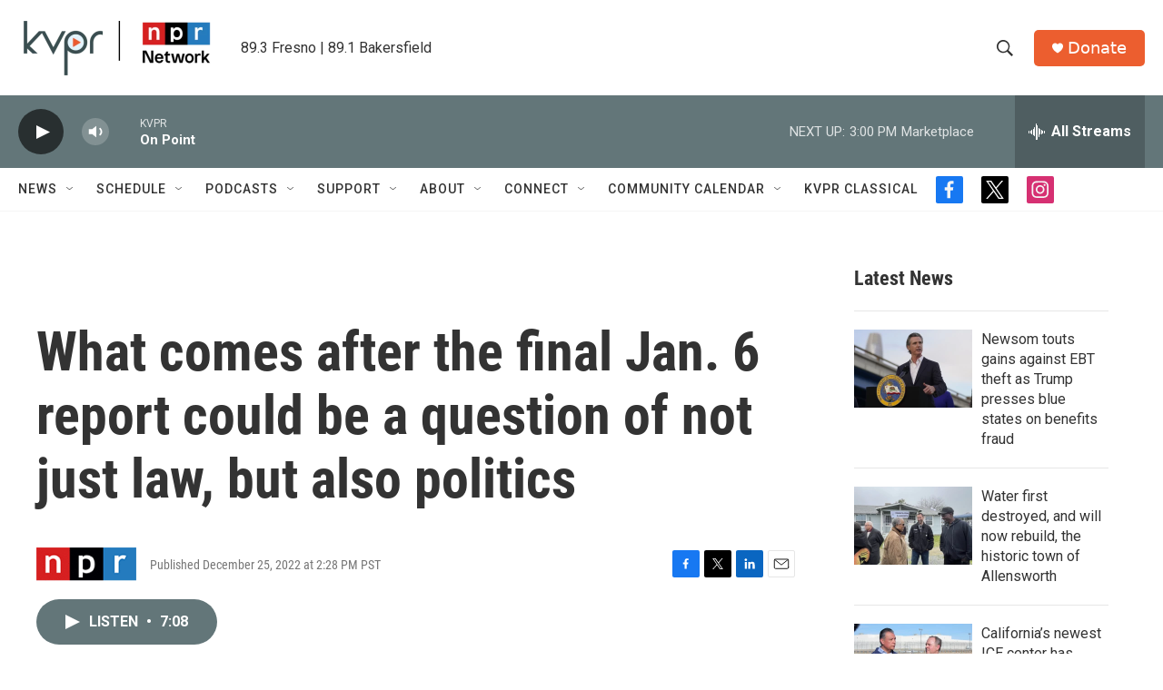

--- FILE ---
content_type: text/html;charset=UTF-8
request_url: https://www.kvpr.org/2022-12-25/what-comes-after-the-final-jan-6-report-could-be-a-question-of-not-just-law-but-also-politics
body_size: 33946
content:
<!DOCTYPE html>
<html class="ArtP aside" lang="en">
    <head>
    <meta charset="UTF-8">

    

    <style data-cssvarsponyfill="true">
        :root { --siteBgColorInverse: #121212; --primaryTextColorInverse: #ffffff; --secondaryTextColorInverse: #cccccc; --tertiaryTextColorInverse: #cccccc; --headerBgColorInverse: #000000; --headerBorderColorInverse: #ffffff; --headerTextColorInverse: #ffffff; --secC1_Inverse: #a2a2a2; --secC4_Inverse: #282828; --headerNavBarBgColorInverse: #121212; --headerMenuBgColorInverse: #ffffff; --headerMenuTextColorInverse: #6b2b85; --headerMenuTextColorHoverInverse: #6b2b85; --liveBlogTextColorInverse: #ffffff; --applyButtonColorInverse: #4485D5; --applyButtonTextColorInverse: #4485D5; --siteBgColor: #ffffff; --primaryTextColor: #333333; --secondaryTextColor: #666666; --secC1: #767676; --secC4: #f5f5f5; --secC5: #ffffff; --siteBgColor: #ffffff; --siteInverseBgColor: #000000; --linkColor: #1a7fc3; --linkHoverColor: #125c8e; --headerBgColor: #ffffff; --headerBgColorInverse: #000000; --headerBorderColor: #e6e6e6; --headerBorderColorInverse: #ffffff; --tertiaryTextColor: #1c1c1c; --headerTextColor: #333333; --buttonTextColor: #ffffff; --headerNavBarBgColor: #ffffff; --headerNavBarTextColor: #333333; --headerMenuBgColor: #ffffff; --headerMenuTextColor: #333333; --headerMenuTextColorHover: #125c8e; --liveBlogTextColor: #282829; --applyButtonColor: #194173; --applyButtonTextColor: #2c4273; --primaryColor1: #637679; --primaryColor2: #282f30; --breakingColor: #ff6f00; --secC2: #cccccc; --secC3: #e6e6e6; --secC5: #ffffff; --linkColor: #1a7fc3; --linkHoverColor: #125c8e; --donateBGColor: #ec5e2f; --headerIconColor: #ffffff; --hatButtonBgColor: #ffffff; --hatButtonBgHoverColor: #411c58; --hatButtonBorderColor: #411c58; --hatButtonBorderHoverColor: #ffffff; --hatButtoniconColor: #d62021; --hatButtonTextColor: #411c58; --hatButtonTextHoverColor: #ffffff; --footerTextColor: #ffffff; --footerTextBgColor: #ffffff; --footerPartnersBgColor: #282f30; --listBorderColor: #030202; --gridBorderColor: #e6e6e6; --tagButtonBorderColor: #1a7fc3; --tagButtonTextColor: #1a7fc3; --breakingTextColor: #ffffff; --sectionTextColor: #ffffff; --contentWidth: 1240px; --primaryHeadlineFont: sans-serif; --secHlFont: sans-serif; --bodyFont: sans-serif; --colorWhite: #ffffff; --colorBlack: #000000;} .fonts-loaded { --primaryHeadlineFont: "Roboto"; --secHlFont: "Roboto Condensed"; --bodyFont: "Roboto"; --liveBlogBodyFont: "Roboto";}
    </style>

    
    <meta property="fb:app_id" content="1263845394049313">


    <meta property="og:title" content="What comes after the final Jan. 6 report could be a question of not just law, but also politics">

    <meta property="og:url" content="https://www.kvpr.org/2022-12-25/what-comes-after-the-final-jan-6-report-could-be-a-question-of-not-just-law-but-also-politics">

    <meta property="og:description" content="NPR&#x27;s Andrew Limbong speaks with former DOJ official Harry Litman, about the final report of the House Committee investigating the attack on the Capitol.">

    <meta property="og:site_name" content="KVPR | Valley Public Radio">



    <meta property="og:type" content="article">

    <meta property="article:published_time" content="2022-12-25T22:28:15">

    <meta property="article:modified_time" content="2022-12-25T22:31:13.391">

    
    <meta name="twitter:card" content="summary_large_image"/>
    
    
    
    
    <meta name="twitter:description" content="NPR&#x27;s Andrew Limbong speaks with former DOJ official Harry Litman, about the final report of the House Committee investigating the attack on the Capitol."/>
    
    
    
    
    <meta name="twitter:site" content="@kvpr"/>
    
    
    
    <meta name="twitter:title" content="What comes after the final Jan. 6 report could be a question of not just law, but also politics"/>
    



    <link data-cssvarsponyfill="true" class="Webpack-css" rel="stylesheet" href="https://npr.brightspotcdn.com/resource/00000177-1bc0-debb-a57f-dfcf4a950000/styleguide/All.min.0db89f2a608a6b13cec2d9fc84f71c45.gz.css">

    

    <style>.FooterNavigation-items-item {
    display: inline-block
}</style>
<style>[class*='-articleBody'] > ul,
[class*='-articleBody'] > ul ul {
    list-style-type: disc;
}</style>


    <meta name="viewport" content="width=device-width, initial-scale=1, viewport-fit=cover"><title>What comes after the final Jan. 6 report could be a question of not just law, but also politics</title><meta name="description" content="NPR&#x27;s Andrew Limbong speaks with former DOJ official Harry Litman, about the final report of the House Committee investigating the attack on the Capitol."><link rel="canonical" href="https://www.npr.org/2022/12/25/1145491170/what-comes-after-the-final-jan-6-report-could-be-a-question-of-not-just-law-but-"><meta name="brightspot.contentId" content="00000185-4b69-d8b6-a185-6b6d59360000"><link rel="apple-touch-icon"sizes="180x180"href="/apple-touch-icon.png"><link rel="icon"type="image/png"href="/favicon-32x32.png"><link rel="icon"type="image/png"href="/favicon-16x16.png">
    
    
    <meta name="brightspot-dataLayer" content="{
  &quot;author&quot; : &quot;&quot;,
  &quot;bspStoryId&quot; : &quot;00000185-4b69-d8b6-a185-6b6d59360000&quot;,
  &quot;category&quot; : &quot;&quot;,
  &quot;inlineAudio&quot; : 1,
  &quot;keywords&quot; : &quot;&quot;,
  &quot;nprCmsSite&quot; : true,
  &quot;nprStoryId&quot; : &quot;1145491170&quot;,
  &quot;pageType&quot; : &quot;news-story&quot;,
  &quot;program&quot; : &quot;All Things Considered&quot;,
  &quot;publishedDate&quot; : &quot;2022-12-25T14:28:15Z&quot;,
  &quot;siteName&quot; : &quot;KVPR | Valley Public Radio&quot;,
  &quot;station&quot; : &quot;KVPR&quot;,
  &quot;stationOrgId&quot; : &quot;1177&quot;,
  &quot;storyOrgId&quot; : &quot;s1&quot;,
  &quot;storyTheme&quot; : &quot;news-story&quot;,
  &quot;storyTitle&quot; : &quot;What comes after the final Jan. 6 report could be a question of not just law, but also politics&quot;,
  &quot;timezone&quot; : &quot;America/Los_Angeles&quot;,
  &quot;wordCount&quot; : 0,
  &quot;series&quot; : &quot;&quot;
}">
    <script id="brightspot-dataLayer">
        (function () {
            var dataValue = document.head.querySelector('meta[name="brightspot-dataLayer"]').content;
            if (dataValue) {
                window.brightspotDataLayer = JSON.parse(dataValue);
            }
        })();
    </script>

    <link rel="amphtml" href="https://www.kvpr.org/2022-12-25/what-comes-after-the-final-jan-6-report-could-be-a-question-of-not-just-law-but-also-politics?_amp=true">

    

    
    <script src="https://npr.brightspotcdn.com/resource/00000177-1bc0-debb-a57f-dfcf4a950000/styleguide/All.min.fd8f7fccc526453c829dde80fc7c2ef5.gz.js" async></script>
    

    <script async="async" src="https://securepubads.g.doubleclick.net/tag/js/gpt.js"></script>
<script type="text/javascript">
    // Google tag setup
    var googletag = googletag || {};
    googletag.cmd = googletag.cmd || [];

    googletag.cmd.push(function () {
        // @see https://developers.google.com/publisher-tag/reference#googletag.PubAdsService_enableLazyLoad
        googletag.pubads().enableLazyLoad({
            fetchMarginPercent: 100, // fetch and render ads within this % of viewport
            renderMarginPercent: 100,
            mobileScaling: 1  // Same on mobile.
        });

        googletag.pubads().enableSingleRequest()
        googletag.pubads().enableAsyncRendering()
        googletag.pubads().collapseEmptyDivs()
        googletag.pubads().disableInitialLoad()
        googletag.enableServices()
    })
</script>
<script>

  window.fbAsyncInit = function() {
      FB.init({
          
              appId : '1263845394049313',
          
          xfbml : true,
          version : 'v2.9'
      });
  };

  (function(d, s, id){
     var js, fjs = d.getElementsByTagName(s)[0];
     if (d.getElementById(id)) {return;}
     js = d.createElement(s); js.id = id;
     js.src = "//connect.facebook.net/en_US/sdk.js";
     fjs.parentNode.insertBefore(js, fjs);
   }(document, 'script', 'facebook-jssdk'));
</script>
<meta name="gtm-dataLayer" content="{
  &quot;gtmAuthor&quot; : &quot;&quot;,
  &quot;gtmBspStoryId&quot; : &quot;00000185-4b69-d8b6-a185-6b6d59360000&quot;,
  &quot;gtmCategory&quot; : &quot;&quot;,
  &quot;gtmInlineAudio&quot; : 1,
  &quot;gtmKeywords&quot; : &quot;&quot;,
  &quot;gtmNprCmsSite&quot; : true,
  &quot;gtmNprStoryId&quot; : &quot;1145491170&quot;,
  &quot;gtmPageType&quot; : &quot;news-story&quot;,
  &quot;gtmProgram&quot; : &quot;All Things Considered&quot;,
  &quot;gtmPublishedDate&quot; : &quot;2022-12-25T14:28:15Z&quot;,
  &quot;gtmSiteName&quot; : &quot;KVPR | Valley Public Radio&quot;,
  &quot;gtmStation&quot; : &quot;KVPR&quot;,
  &quot;gtmStationOrgId&quot; : &quot;1177&quot;,
  &quot;gtmStoryOrgId&quot; : &quot;s1&quot;,
  &quot;gtmStoryTheme&quot; : &quot;news-story&quot;,
  &quot;gtmStoryTitle&quot; : &quot;What comes after the final Jan. 6 report could be a question of not just law, but also politics&quot;,
  &quot;gtmTimezone&quot; : &quot;America/Los_Angeles&quot;,
  &quot;gtmWordCount&quot; : 0,
  &quot;gtmSeries&quot; : &quot;&quot;
}"><script>

    (function () {
        var dataValue = document.head.querySelector('meta[name="gtm-dataLayer"]').content;
        if (dataValue) {
            window.dataLayer = window.dataLayer || [];
            dataValue = JSON.parse(dataValue);
            dataValue['event'] = 'gtmFirstView';
            window.dataLayer.push(dataValue);
        }
    })();

    (function(w,d,s,l,i){w[l]=w[l]||[];w[l].push({'gtm.start':
            new Date().getTime(),event:'gtm.js'});var f=d.getElementsByTagName(s)[0],
        j=d.createElement(s),dl=l!='dataLayer'?'&l='+l:'';j.async=true;j.src=
        'https://www.googletagmanager.com/gtm.js?id='+i+dl;f.parentNode.insertBefore(j,f);
})(window,document,'script','dataLayer','GTM-N39QFDR');</script><script type="application/ld+json">{"@context":"http://schema.org","@type":"NewsArticle","dateModified":"2022-12-25T17:31:13Z","datePublished":"2022-12-25T17:28:15Z","headline":"What comes after the final Jan. 6 report could be a question of not just law, but also politics","mainEntityOfPage":{"@type":"NewsArticle","@id":"https://www.kvpr.org/2022-12-25/what-comes-after-the-final-jan-6-report-could-be-a-question-of-not-just-law-but-also-politics"},"publisher":{"@type":"Organization","name":"KVPR","logo":{"@context":"http://schema.org","@type":"ImageObject","height":"60","url":"https://npr.brightspotcdn.com/dims4/default/3d5ef4b/2147483647/resize/x60/quality/90/?url=http%3A%2F%2Fnpr-brightspot.s3.amazonaws.com%2F39%2F63%2Fcb7416994f2c9d0a6523f44c3df0%2Fkvpr-npr-network-logo.png","width":"218"}}}</script><script type="application/ld+json">{"@context":"http://schema.org","@type":"ListenAction","description":"NPR's Andrew Limbong speaks with former DOJ official Harry Litman, about the final report of the House Committee investigating the attack on the Capitol.","name":"What comes after the final Jan. 6 report could be a question of not just law, but also politics"}</script><script>window.addEventListener('DOMContentLoaded', (event) => {
    window.nulldurationobserver = new MutationObserver(function (mutations) {
        document.querySelectorAll('.StreamPill-duration').forEach(pill => { 
      if (pill.innerText == "LISTENNULL") {
         pill.innerText = "LISTEN"
      } 
    });
      });

      window.nulldurationobserver.observe(document.body, {
        childList: true,
        subtree: true
      });
});
</script>


    <script>
        var head = document.getElementsByTagName('head')
        head = head[0]
        var link = document.createElement('link');
        link.setAttribute('href', 'https://fonts.googleapis.com/css?family=Roboto|Roboto|Roboto:400,500,700&display=swap');
        var relList = link.relList;

        if (relList && relList.supports('preload')) {
            link.setAttribute('as', 'style');
            link.setAttribute('rel', 'preload');
            link.setAttribute('onload', 'this.rel="stylesheet"');
            link.setAttribute('crossorigin', 'anonymous');
        } else {
            link.setAttribute('rel', 'stylesheet');
        }

        head.appendChild(link);
    </script>
</head>


    <body class="Page-body" data-content-width="1240px">
    <noscript>
    <iframe src="https://www.googletagmanager.com/ns.html?id=GTM-N39QFDR" height="0" width="0" style="display:none;visibility:hidden"></iframe>
</noscript>
        

    <!-- Putting icons here, so we don't have to include in a bunch of -body hbs's -->
<svg xmlns="http://www.w3.org/2000/svg" style="display:none" id="iconsMap1" class="iconsMap">
    <symbol id="play-icon" viewBox="0 0 115 115">
        <polygon points="0,0 115,57.5 0,115" fill="currentColor" />
    </symbol>
    <symbol id="grid" viewBox="0 0 32 32">
            <g>
                <path d="M6.4,5.7 C6.4,6.166669 6.166669,6.4 5.7,6.4 L0.7,6.4 C0.233331,6.4 0,6.166669 0,5.7 L0,0.7 C0,0.233331 0.233331,0 0.7,0 L5.7,0 C6.166669,0 6.4,0.233331 6.4,0.7 L6.4,5.7 Z M19.2,5.7 C19.2,6.166669 18.966669,6.4 18.5,6.4 L13.5,6.4 C13.033331,6.4 12.8,6.166669 12.8,5.7 L12.8,0.7 C12.8,0.233331 13.033331,0 13.5,0 L18.5,0 C18.966669,0 19.2,0.233331 19.2,0.7 L19.2,5.7 Z M32,5.7 C32,6.166669 31.766669,6.4 31.3,6.4 L26.3,6.4 C25.833331,6.4 25.6,6.166669 25.6,5.7 L25.6,0.7 C25.6,0.233331 25.833331,0 26.3,0 L31.3,0 C31.766669,0 32,0.233331 32,0.7 L32,5.7 Z M6.4,18.5 C6.4,18.966669 6.166669,19.2 5.7,19.2 L0.7,19.2 C0.233331,19.2 0,18.966669 0,18.5 L0,13.5 C0,13.033331 0.233331,12.8 0.7,12.8 L5.7,12.8 C6.166669,12.8 6.4,13.033331 6.4,13.5 L6.4,18.5 Z M19.2,18.5 C19.2,18.966669 18.966669,19.2 18.5,19.2 L13.5,19.2 C13.033331,19.2 12.8,18.966669 12.8,18.5 L12.8,13.5 C12.8,13.033331 13.033331,12.8 13.5,12.8 L18.5,12.8 C18.966669,12.8 19.2,13.033331 19.2,13.5 L19.2,18.5 Z M32,18.5 C32,18.966669 31.766669,19.2 31.3,19.2 L26.3,19.2 C25.833331,19.2 25.6,18.966669 25.6,18.5 L25.6,13.5 C25.6,13.033331 25.833331,12.8 26.3,12.8 L31.3,12.8 C31.766669,12.8 32,13.033331 32,13.5 L32,18.5 Z M6.4,31.3 C6.4,31.766669 6.166669,32 5.7,32 L0.7,32 C0.233331,32 0,31.766669 0,31.3 L0,26.3 C0,25.833331 0.233331,25.6 0.7,25.6 L5.7,25.6 C6.166669,25.6 6.4,25.833331 6.4,26.3 L6.4,31.3 Z M19.2,31.3 C19.2,31.766669 18.966669,32 18.5,32 L13.5,32 C13.033331,32 12.8,31.766669 12.8,31.3 L12.8,26.3 C12.8,25.833331 13.033331,25.6 13.5,25.6 L18.5,25.6 C18.966669,25.6 19.2,25.833331 19.2,26.3 L19.2,31.3 Z M32,31.3 C32,31.766669 31.766669,32 31.3,32 L26.3,32 C25.833331,32 25.6,31.766669 25.6,31.3 L25.6,26.3 C25.6,25.833331 25.833331,25.6 26.3,25.6 L31.3,25.6 C31.766669,25.6 32,25.833331 32,26.3 L32,31.3 Z" id=""></path>
            </g>
    </symbol>
    <symbol id="radio-stream" width="18" height="19" viewBox="0 0 18 19">
        <g fill="currentColor" fill-rule="nonzero">
            <path d="M.5 8c-.276 0-.5.253-.5.565v1.87c0 .312.224.565.5.565s.5-.253.5-.565v-1.87C1 8.253.776 8 .5 8zM2.5 8c-.276 0-.5.253-.5.565v1.87c0 .312.224.565.5.565s.5-.253.5-.565v-1.87C3 8.253 2.776 8 2.5 8zM3.5 7c-.276 0-.5.276-.5.617v3.766c0 .34.224.617.5.617s.5-.276.5-.617V7.617C4 7.277 3.776 7 3.5 7zM5.5 6c-.276 0-.5.275-.5.613v5.774c0 .338.224.613.5.613s.5-.275.5-.613V6.613C6 6.275 5.776 6 5.5 6zM6.5 4c-.276 0-.5.26-.5.58v8.84c0 .32.224.58.5.58s.5-.26.5-.58V4.58C7 4.26 6.776 4 6.5 4zM8.5 0c-.276 0-.5.273-.5.61v17.78c0 .337.224.61.5.61s.5-.273.5-.61V.61C9 .273 8.776 0 8.5 0zM9.5 2c-.276 0-.5.274-.5.612v14.776c0 .338.224.612.5.612s.5-.274.5-.612V2.612C10 2.274 9.776 2 9.5 2zM11.5 5c-.276 0-.5.276-.5.616v8.768c0 .34.224.616.5.616s.5-.276.5-.616V5.616c0-.34-.224-.616-.5-.616zM12.5 6c-.276 0-.5.262-.5.584v4.832c0 .322.224.584.5.584s.5-.262.5-.584V6.584c0-.322-.224-.584-.5-.584zM14.5 7c-.276 0-.5.29-.5.647v3.706c0 .357.224.647.5.647s.5-.29.5-.647V7.647C15 7.29 14.776 7 14.5 7zM15.5 8c-.276 0-.5.253-.5.565v1.87c0 .312.224.565.5.565s.5-.253.5-.565v-1.87c0-.312-.224-.565-.5-.565zM17.5 8c-.276 0-.5.253-.5.565v1.87c0 .312.224.565.5.565s.5-.253.5-.565v-1.87c0-.312-.224-.565-.5-.565z"/>
        </g>
    </symbol>
    <symbol id="icon-magnify" viewBox="0 0 31 31">
        <g>
            <path fill-rule="evenodd" d="M22.604 18.89l-.323.566 8.719 8.8L28.255 31l-8.719-8.8-.565.404c-2.152 1.346-4.386 2.018-6.7 2.018-3.39 0-6.284-1.21-8.679-3.632C1.197 18.568 0 15.66 0 12.27c0-3.39 1.197-6.283 3.592-8.678C5.987 1.197 8.88 0 12.271 0c3.39 0 6.283 1.197 8.678 3.592 2.395 2.395 3.593 5.288 3.593 8.679 0 2.368-.646 4.574-1.938 6.62zM19.162 5.77C17.322 3.925 15.089 3 12.46 3c-2.628 0-4.862.924-6.702 2.77C3.92 7.619 3 9.862 3 12.5c0 2.639.92 4.882 2.76 6.73C7.598 21.075 9.832 22 12.46 22c2.629 0 4.862-.924 6.702-2.77C21.054 17.33 22 15.085 22 12.5c0-2.586-.946-4.83-2.838-6.73z"/>
        </g>
    </symbol>
    <symbol id="burger-menu" viewBox="0 0 14 10">
        <g>
            <path fill-rule="evenodd" d="M0 5.5v-1h14v1H0zM0 1V0h14v1H0zm0 9V9h14v1H0z"></path>
        </g>
    </symbol>
    <symbol id="close-x" viewBox="0 0 14 14">
        <g>
            <path fill-rule="nonzero" d="M6.336 7L0 .664.664 0 7 6.336 13.336 0 14 .664 7.664 7 14 13.336l-.664.664L7 7.664.664 14 0 13.336 6.336 7z"></path>
        </g>
    </symbol>
    <symbol id="share-more-arrow" viewBox="0 0 512 512" style="enable-background:new 0 0 512 512;">
        <g>
            <g>
                <path d="M512,241.7L273.643,3.343v156.152c-71.41,3.744-138.015,33.337-188.958,84.28C30.075,298.384,0,370.991,0,448.222v60.436
                    l29.069-52.985c45.354-82.671,132.173-134.027,226.573-134.027c5.986,0,12.004,0.212,18.001,0.632v157.779L512,241.7z
                    M255.642,290.666c-84.543,0-163.661,36.792-217.939,98.885c26.634-114.177,129.256-199.483,251.429-199.483h15.489V78.131
                    l163.568,163.568L304.621,405.267V294.531l-13.585-1.683C279.347,291.401,267.439,290.666,255.642,290.666z"></path>
            </g>
        </g>
    </symbol>
    <symbol id="chevron" viewBox="0 0 100 100">
        <g>
            <path d="M22.4566257,37.2056786 L-21.4456527,71.9511488 C-22.9248661,72.9681457 -24.9073712,72.5311671 -25.8758148,70.9765924 L-26.9788683,69.2027424 C-27.9450684,67.6481676 -27.5292733,65.5646602 -26.0500598,64.5484493 L20.154796,28.2208967 C21.5532435,27.2597011 23.3600078,27.2597011 24.759951,28.2208967 L71.0500598,64.4659264 C72.5292733,65.4829232 72.9450684,67.5672166 71.9788683,69.1217913 L70.8750669,70.8956413 C69.9073712,72.4502161 67.9241183,72.8848368 66.4449048,71.8694118 L22.4566257,37.2056786 Z" id="Transparent-Chevron" transform="translate(22.500000, 50.000000) rotate(90.000000) translate(-22.500000, -50.000000) "></path>
        </g>
    </symbol>
</svg>

<svg xmlns="http://www.w3.org/2000/svg" style="display:none" id="iconsMap2" class="iconsMap">
    <symbol id="mono-icon-facebook" viewBox="0 0 10 19">
        <path fill-rule="evenodd" d="M2.707 18.25V10.2H0V7h2.707V4.469c0-1.336.375-2.373 1.125-3.112C4.582.62 5.578.25 6.82.25c1.008 0 1.828.047 2.461.14v2.848H7.594c-.633 0-1.067.14-1.301.422-.188.235-.281.61-.281 1.125V7H9l-.422 3.2H6.012v8.05H2.707z"></path>
    </symbol>
    <symbol id="mono-icon-instagram" viewBox="0 0 17 17">
        <g>
            <path fill-rule="evenodd" d="M8.281 4.207c.727 0 1.4.182 2.022.545a4.055 4.055 0 0 1 1.476 1.477c.364.62.545 1.294.545 2.021 0 .727-.181 1.4-.545 2.021a4.055 4.055 0 0 1-1.476 1.477 3.934 3.934 0 0 1-2.022.545c-.726 0-1.4-.182-2.021-.545a4.055 4.055 0 0 1-1.477-1.477 3.934 3.934 0 0 1-.545-2.021c0-.727.182-1.4.545-2.021A4.055 4.055 0 0 1 6.26 4.752a3.934 3.934 0 0 1 2.021-.545zm0 6.68a2.54 2.54 0 0 0 1.864-.774 2.54 2.54 0 0 0 .773-1.863 2.54 2.54 0 0 0-.773-1.863 2.54 2.54 0 0 0-1.864-.774 2.54 2.54 0 0 0-1.863.774 2.54 2.54 0 0 0-.773 1.863c0 .727.257 1.348.773 1.863a2.54 2.54 0 0 0 1.863.774zM13.45 4.03c-.023.258-.123.48-.299.668a.856.856 0 0 1-.65.281.913.913 0 0 1-.668-.28.913.913 0 0 1-.281-.669c0-.258.094-.48.281-.668a.913.913 0 0 1 .668-.28c.258 0 .48.093.668.28.187.188.281.41.281.668zm2.672.95c.023.656.035 1.746.035 3.269 0 1.523-.017 2.62-.053 3.287-.035.668-.134 1.248-.298 1.74a4.098 4.098 0 0 1-.967 1.53 4.098 4.098 0 0 1-1.53.966c-.492.164-1.072.264-1.74.3-.668.034-1.763.052-3.287.052-1.523 0-2.619-.018-3.287-.053-.668-.035-1.248-.146-1.74-.334a3.747 3.747 0 0 1-1.53-.931 4.098 4.098 0 0 1-.966-1.53c-.164-.492-.264-1.072-.299-1.74C.424 10.87.406 9.773.406 8.25S.424 5.63.46 4.963c.035-.668.135-1.248.299-1.74.21-.586.533-1.096.967-1.53A4.098 4.098 0 0 1 3.254.727c.492-.164 1.072-.264 1.74-.3C5.662.394 6.758.376 8.281.376c1.524 0 2.62.018 3.287.053.668.035 1.248.135 1.74.299a4.098 4.098 0 0 1 2.496 2.496c.165.492.27 1.078.317 1.757zm-1.687 7.91c.14-.399.234-1.032.28-1.899.024-.515.036-1.242.036-2.18V7.689c0-.961-.012-1.688-.035-2.18-.047-.89-.14-1.524-.281-1.899a2.537 2.537 0 0 0-1.512-1.511c-.375-.14-1.008-.235-1.899-.282a51.292 51.292 0 0 0-2.18-.035H7.72c-.938 0-1.664.012-2.18.035-.867.047-1.5.141-1.898.282a2.537 2.537 0 0 0-1.512 1.511c-.14.375-.234 1.008-.281 1.899a51.292 51.292 0 0 0-.036 2.18v1.125c0 .937.012 1.664.036 2.18.047.866.14 1.5.28 1.898.306.726.81 1.23 1.513 1.511.398.141 1.03.235 1.898.282.516.023 1.242.035 2.18.035h1.125c.96 0 1.687-.012 2.18-.035.89-.047 1.523-.141 1.898-.282.726-.304 1.23-.808 1.512-1.511z"></path>
        </g>
    </symbol>
    <symbol id="mono-icon-email" viewBox="0 0 512 512">
        <g>
            <path d="M67,148.7c11,5.8,163.8,89.1,169.5,92.1c5.7,3,11.5,4.4,20.5,4.4c9,0,14.8-1.4,20.5-4.4c5.7-3,158.5-86.3,169.5-92.1
                c4.1-2.1,11-5.9,12.5-10.2c2.6-7.6-0.2-10.5-11.3-10.5H257H65.8c-11.1,0-13.9,3-11.3,10.5C56,142.9,62.9,146.6,67,148.7z"></path>
            <path d="M455.7,153.2c-8.2,4.2-81.8,56.6-130.5,88.1l82.2,92.5c2,2,2.9,4.4,1.8,5.6c-1.2,1.1-3.8,0.5-5.9-1.4l-98.6-83.2
                c-14.9,9.6-25.4,16.2-27.2,17.2c-7.7,3.9-13.1,4.4-20.5,4.4c-7.4,0-12.8-0.5-20.5-4.4c-1.9-1-12.3-7.6-27.2-17.2l-98.6,83.2
                c-2,2-4.7,2.6-5.9,1.4c-1.2-1.1-0.3-3.6,1.7-5.6l82.1-92.5c-48.7-31.5-123.1-83.9-131.3-88.1c-8.8-4.5-9.3,0.8-9.3,4.9
                c0,4.1,0,205,0,205c0,9.3,13.7,20.9,23.5,20.9H257h185.5c9.8,0,21.5-11.7,21.5-20.9c0,0,0-201,0-205
                C464,153.9,464.6,148.7,455.7,153.2z"></path>
        </g>
    </symbol>
    <symbol id="default-image" width="24" height="24" viewBox="0 0 24 24" fill="none" stroke="currentColor" stroke-width="2" stroke-linecap="round" stroke-linejoin="round" class="feather feather-image">
        <rect x="3" y="3" width="18" height="18" rx="2" ry="2"></rect>
        <circle cx="8.5" cy="8.5" r="1.5"></circle>
        <polyline points="21 15 16 10 5 21"></polyline>
    </symbol>
    <symbol id="icon-email" width="18px" viewBox="0 0 20 14">
        <g id="Symbols" stroke="none" stroke-width="1" fill="none" fill-rule="evenodd" stroke-linecap="round" stroke-linejoin="round">
            <g id="social-button-bar" transform="translate(-125.000000, -8.000000)" stroke="#000000">
                <g id="Group-2" transform="translate(120.000000, 0.000000)">
                    <g id="envelope" transform="translate(6.000000, 9.000000)">
                        <path d="M17.5909091,10.6363636 C17.5909091,11.3138182 17.0410909,11.8636364 16.3636364,11.8636364 L1.63636364,11.8636364 C0.958909091,11.8636364 0.409090909,11.3138182 0.409090909,10.6363636 L0.409090909,1.63636364 C0.409090909,0.958090909 0.958909091,0.409090909 1.63636364,0.409090909 L16.3636364,0.409090909 C17.0410909,0.409090909 17.5909091,0.958090909 17.5909091,1.63636364 L17.5909091,10.6363636 L17.5909091,10.6363636 Z" id="Stroke-406"></path>
                        <polyline id="Stroke-407" points="17.1818182 0.818181818 9 7.36363636 0.818181818 0.818181818"></polyline>
                    </g>
                </g>
            </g>
        </g>
    </symbol>
    <symbol id="mono-icon-print" viewBox="0 0 12 12">
        <g fill-rule="evenodd">
            <path fill-rule="nonzero" d="M9 10V7H3v3H1a1 1 0 0 1-1-1V4a1 1 0 0 1 1-1h10a1 1 0 0 1 1 1v3.132A2.868 2.868 0 0 1 9.132 10H9zm.5-4.5a1 1 0 1 0 0-2 1 1 0 0 0 0 2zM3 0h6v2H3z"></path>
            <path d="M4 8h4v4H4z"></path>
        </g>
    </symbol>
    <symbol id="mono-icon-copylink" viewBox="0 0 12 12">
        <g fill-rule="evenodd">
            <path d="M10.199 2.378c.222.205.4.548.465.897.062.332.016.614-.132.774L8.627 6.106c-.187.203-.512.232-.75-.014a.498.498 0 0 0-.706.028.499.499 0 0 0 .026.706 1.509 1.509 0 0 0 2.165-.04l1.903-2.06c.37-.398.506-.98.382-1.636-.105-.557-.392-1.097-.77-1.445L9.968.8C9.591.452 9.03.208 8.467.145 7.803.072 7.233.252 6.864.653L4.958 2.709a1.509 1.509 0 0 0 .126 2.161.5.5 0 1 0 .68-.734c-.264-.218-.26-.545-.071-.747L7.597 1.33c.147-.16.425-.228.76-.19.353.038.71.188.931.394l.91.843.001.001zM1.8 9.623c-.222-.205-.4-.549-.465-.897-.062-.332-.016-.614.132-.774l1.905-2.057c.187-.203.512-.232.75.014a.498.498 0 0 0 .706-.028.499.499 0 0 0-.026-.706 1.508 1.508 0 0 0-2.165.04L.734 7.275c-.37.399-.506.98-.382 1.637.105.557.392 1.097.77 1.445l.91.843c.376.35.937.594 1.5.656.664.073 1.234-.106 1.603-.507L7.04 9.291a1.508 1.508 0 0 0-.126-2.16.5.5 0 0 0-.68.734c.264.218.26.545.071.747l-1.904 2.057c-.147.16-.425.228-.76.191-.353-.038-.71-.188-.931-.394l-.91-.843z"></path>
            <path d="M8.208 3.614a.5.5 0 0 0-.707.028L3.764 7.677a.5.5 0 0 0 .734.68L8.235 4.32a.5.5 0 0 0-.027-.707"></path>
        </g>
    </symbol>
    <symbol id="mono-icon-linkedin" viewBox="0 0 16 17">
        <g fill-rule="evenodd">
            <path d="M3.734 16.125H.464V5.613h3.27zM2.117 4.172c-.515 0-.96-.188-1.336-.563A1.825 1.825 0 0 1 .22 2.273c0-.515.187-.96.562-1.335.375-.375.82-.563 1.336-.563.516 0 .961.188 1.336.563.375.375.563.82.563 1.335 0 .516-.188.961-.563 1.336-.375.375-.82.563-1.336.563zM15.969 16.125h-3.27v-5.133c0-.844-.07-1.453-.21-1.828-.259-.633-.762-.95-1.512-.95s-1.278.282-1.582.845c-.235.421-.352 1.043-.352 1.863v5.203H5.809V5.613h3.128v1.442h.036c.234-.469.609-.856 1.125-1.16.562-.375 1.218-.563 1.968-.563 1.524 0 2.59.48 3.2 1.441.468.774.703 1.97.703 3.586v5.766z"></path>
        </g>
    </symbol>
    <symbol id="mono-icon-pinterest" viewBox="0 0 512 512">
        <g>
            <path d="M256,32C132.3,32,32,132.3,32,256c0,91.7,55.2,170.5,134.1,205.2c-0.6-15.6-0.1-34.4,3.9-51.4
                c4.3-18.2,28.8-122.1,28.8-122.1s-7.2-14.3-7.2-35.4c0-33.2,19.2-58,43.2-58c20.4,0,30.2,15.3,30.2,33.6
                c0,20.5-13.1,51.1-19.8,79.5c-5.6,23.8,11.9,43.1,35.4,43.1c42.4,0,71-54.5,71-119.1c0-49.1-33.1-85.8-93.2-85.8
                c-67.9,0-110.3,50.7-110.3,107.3c0,19.5,5.8,33.3,14.8,43.9c4.1,4.9,4.7,6.9,3.2,12.5c-1.1,4.1-3.5,14-4.6,18
                c-1.5,5.7-6.1,7.7-11.2,5.6c-31.3-12.8-45.9-47-45.9-85.6c0-63.6,53.7-139.9,160.1-139.9c85.5,0,141.8,61.9,141.8,128.3
                c0,87.9-48.9,153.5-120.9,153.5c-24.2,0-46.9-13.1-54.7-27.9c0,0-13,51.6-15.8,61.6c-4.7,17.3-14,34.5-22.5,48
                c20.1,5.9,41.4,9.2,63.5,9.2c123.7,0,224-100.3,224-224C480,132.3,379.7,32,256,32z"></path>
        </g>
    </symbol>
    <symbol id="mono-icon-tumblr" viewBox="0 0 512 512">
        <g>
            <path d="M321.2,396.3c-11.8,0-22.4-2.8-31.5-8.3c-6.9-4.1-11.5-9.6-14-16.4c-2.6-6.9-3.6-22.3-3.6-46.4V224h96v-64h-96V48h-61.9
                c-2.7,21.5-7.5,44.7-14.5,58.6c-7,13.9-14,25.8-25.6,35.7c-11.6,9.9-25.6,17.9-41.9,23.3V224h48v140.4c0,19,2,33.5,5.9,43.5
                c4,10,11.1,19.5,21.4,28.4c10.3,8.9,22.8,15.7,37.3,20.5c14.6,4.8,31.4,7.2,50.4,7.2c16.7,0,30.3-1.7,44.7-5.1
                c14.4-3.4,30.5-9.3,48.2-17.6v-65.6C363.2,389.4,342.3,396.3,321.2,396.3z"></path>
        </g>
    </symbol>
    <symbol id="mono-icon-twitter" viewBox="0 0 1200 1227">
        <g>
            <path d="M714.163 519.284L1160.89 0H1055.03L667.137 450.887L357.328 0H0L468.492 681.821L0 1226.37H105.866L515.491
            750.218L842.672 1226.37H1200L714.137 519.284H714.163ZM569.165 687.828L521.697 619.934L144.011 79.6944H306.615L611.412
            515.685L658.88 583.579L1055.08 1150.3H892.476L569.165 687.854V687.828Z" fill="white"></path>
        </g>
    </symbol>
    <symbol id="mono-icon-youtube" viewBox="0 0 512 512">
        <g>
            <path fill-rule="evenodd" d="M508.6,148.8c0-45-33.1-81.2-74-81.2C379.2,65,322.7,64,265,64c-3,0-6,0-9,0s-6,0-9,0c-57.6,0-114.2,1-169.6,3.6
                c-40.8,0-73.9,36.4-73.9,81.4C1,184.6-0.1,220.2,0,255.8C-0.1,291.4,1,327,3.4,362.7c0,45,33.1,81.5,73.9,81.5
                c58.2,2.7,117.9,3.9,178.6,3.8c60.8,0.2,120.3-1,178.6-3.8c40.9,0,74-36.5,74-81.5c2.4-35.7,3.5-71.3,3.4-107
                C512.1,220.1,511,184.5,508.6,148.8z M207,353.9V157.4l145,98.2L207,353.9z"></path>
        </g>
    </symbol>
    <symbol id="mono-icon-flipboard" viewBox="0 0 500 500">
        <g>
            <path d="M0,0V500H500V0ZM400,200H300V300H200V400H100V100H400Z"></path>
        </g>
    </symbol>
    <symbol id="mono-icon-bluesky" viewBox="0 0 568 501">
        <g>
            <path d="M123.121 33.6637C188.241 82.5526 258.281 181.681 284 234.873C309.719 181.681 379.759 82.5526 444.879
            33.6637C491.866 -1.61183 568 -28.9064 568 57.9464C568 75.2916 558.055 203.659 552.222 224.501C531.947 296.954
            458.067 315.434 392.347 304.249C507.222 323.8 536.444 388.56 473.333 453.32C353.473 576.312 301.061 422.461
            287.631 383.039C285.169 375.812 284.017 372.431 284 375.306C283.983 372.431 282.831 375.812 280.369 383.039C266.939
            422.461 214.527 576.312 94.6667 453.32C31.5556 388.56 60.7778 323.8 175.653 304.249C109.933 315.434 36.0535
            296.954 15.7778 224.501C9.94525 203.659 0 75.2916 0 57.9464C0 -28.9064 76.1345 -1.61183 123.121 33.6637Z"
            fill="white">
            </path>
        </g>
    </symbol>
    <symbol id="mono-icon-threads" viewBox="0 0 192 192">
        <g>
            <path d="M141.537 88.9883C140.71 88.5919 139.87 88.2104 139.019 87.8451C137.537 60.5382 122.616 44.905 97.5619 44.745C97.4484 44.7443 97.3355 44.7443 97.222 44.7443C82.2364 44.7443 69.7731 51.1409 62.102 62.7807L75.881 72.2328C81.6116 63.5383 90.6052 61.6848 97.2286 61.6848C97.3051 61.6848 97.3819 61.6848 97.4576 61.6855C105.707 61.7381 111.932 64.1366 115.961 68.814C118.893 72.2193 120.854 76.925 121.825 82.8638C114.511 81.6207 106.601 81.2385 98.145 81.7233C74.3247 83.0954 59.0111 96.9879 60.0396 116.292C60.5615 126.084 65.4397 134.508 73.775 140.011C80.8224 144.663 89.899 146.938 99.3323 146.423C111.79 145.74 121.563 140.987 128.381 132.296C133.559 125.696 136.834 117.143 138.28 106.366C144.217 109.949 148.617 114.664 151.047 120.332C155.179 129.967 155.42 145.8 142.501 158.708C131.182 170.016 117.576 174.908 97.0135 175.059C74.2042 174.89 56.9538 167.575 45.7381 153.317C35.2355 139.966 29.8077 120.682 29.6052 96C29.8077 71.3178 35.2355 52.0336 45.7381 38.6827C56.9538 24.4249 74.2039 17.11 97.0132 16.9405C119.988 17.1113 137.539 24.4614 149.184 38.788C154.894 45.8136 159.199 54.6488 162.037 64.9503L178.184 60.6422C174.744 47.9622 169.331 37.0357 161.965 27.974C147.036 9.60668 125.202 0.195148 97.0695 0H96.9569C68.8816 0.19447 47.2921 9.6418 32.7883 28.0793C19.8819 44.4864 13.2244 67.3157 13.0007 95.9325L13 96L13.0007 96.0675C13.2244 124.684 19.8819 147.514 32.7883 163.921C47.2921 182.358 68.8816 191.806 96.9569 192H97.0695C122.03 191.827 139.624 185.292 154.118 170.811C173.081 151.866 172.51 128.119 166.26 113.541C161.776 103.087 153.227 94.5962 141.537 88.9883ZM98.4405 129.507C88.0005 130.095 77.1544 125.409 76.6196 115.372C76.2232 107.93 81.9158 99.626 99.0812 98.6368C101.047 98.5234 102.976 98.468 104.871 98.468C111.106 98.468 116.939 99.0737 122.242 100.233C120.264 124.935 108.662 128.946 98.4405 129.507Z" fill="white"></path>
        </g>
    </symbol>
 </svg>

<svg xmlns="http://www.w3.org/2000/svg" style="display:none" id="iconsMap3" class="iconsMap">
    <symbol id="volume-mute" x="0px" y="0px" viewBox="0 0 24 24" style="enable-background:new 0 0 24 24;">
        <polygon fill="currentColor" points="11,5 6,9 2,9 2,15 6,15 11,19 "/>
        <line style="fill:none;stroke:currentColor;stroke-width:2;stroke-linecap:round;stroke-linejoin:round;" x1="23" y1="9" x2="17" y2="15"/>
        <line style="fill:none;stroke:currentColor;stroke-width:2;stroke-linecap:round;stroke-linejoin:round;" x1="17" y1="9" x2="23" y2="15"/>
    </symbol>
    <symbol id="volume-low" x="0px" y="0px" viewBox="0 0 24 24" style="enable-background:new 0 0 24 24;" xml:space="preserve">
        <polygon fill="currentColor" points="11,5 6,9 2,9 2,15 6,15 11,19 "/>
    </symbol>
    <symbol id="volume-mid" x="0px" y="0px" viewBox="0 0 24 24" style="enable-background:new 0 0 24 24;">
        <polygon fill="currentColor" points="11,5 6,9 2,9 2,15 6,15 11,19 "/>
        <path style="fill:none;stroke:currentColor;stroke-width:2;stroke-linecap:round;stroke-linejoin:round;" d="M15.5,8.5c2,2,2,5.1,0,7.1"/>
    </symbol>
    <symbol id="volume-high" x="0px" y="0px" viewBox="0 0 24 24" style="enable-background:new 0 0 24 24;">
        <polygon fill="currentColor" points="11,5 6,9 2,9 2,15 6,15 11,19 "/>
        <path style="fill:none;stroke:currentColor;stroke-width:2;stroke-linecap:round;stroke-linejoin:round;" d="M19.1,4.9c3.9,3.9,3.9,10.2,0,14.1 M15.5,8.5c2,2,2,5.1,0,7.1"/>
    </symbol>
    <symbol id="pause-icon" viewBox="0 0 12 16">
        <rect x="0" y="0" width="4" height="16" fill="currentColor"></rect>
        <rect x="8" y="0" width="4" height="16" fill="currentColor"></rect>
    </symbol>
    <symbol id="heart" viewBox="0 0 24 24">
        <g>
            <path d="M12 4.435c-1.989-5.399-12-4.597-12 3.568 0 4.068 3.06 9.481 12 14.997 8.94-5.516 12-10.929 12-14.997 0-8.118-10-8.999-12-3.568z"/>
        </g>
    </symbol>
    <symbol id="icon-location" width="24" height="24" viewBox="0 0 24 24" fill="currentColor" stroke="currentColor" stroke-width="2" stroke-linecap="round" stroke-linejoin="round" class="feather feather-map-pin">
        <path d="M21 10c0 7-9 13-9 13s-9-6-9-13a9 9 0 0 1 18 0z" fill="currentColor" fill-opacity="1"></path>
        <circle cx="12" cy="10" r="5" fill="#ffffff"></circle>
    </symbol>
    <symbol id="icon-ticket" width="23px" height="15px" viewBox="0 0 23 15">
        <g stroke="none" stroke-width="1" fill="none" fill-rule="evenodd">
            <g transform="translate(-625.000000, -1024.000000)">
                <g transform="translate(625.000000, 1024.000000)">
                    <path d="M0,12.057377 L0,3.94262296 C0.322189879,4.12588308 0.696256938,4.23076923 1.0952381,4.23076923 C2.30500469,4.23076923 3.28571429,3.26645946 3.28571429,2.07692308 C3.28571429,1.68461385 3.17904435,1.31680209 2.99266757,1 L20.0073324,1 C19.8209556,1.31680209 19.7142857,1.68461385 19.7142857,2.07692308 C19.7142857,3.26645946 20.6949953,4.23076923 21.9047619,4.23076923 C22.3037431,4.23076923 22.6778101,4.12588308 23,3.94262296 L23,12.057377 C22.6778101,11.8741169 22.3037431,11.7692308 21.9047619,11.7692308 C20.6949953,11.7692308 19.7142857,12.7335405 19.7142857,13.9230769 C19.7142857,14.3153862 19.8209556,14.6831979 20.0073324,15 L2.99266757,15 C3.17904435,14.6831979 3.28571429,14.3153862 3.28571429,13.9230769 C3.28571429,12.7335405 2.30500469,11.7692308 1.0952381,11.7692308 C0.696256938,11.7692308 0.322189879,11.8741169 -2.13162821e-14,12.057377 Z" fill="currentColor"></path>
                    <path d="M14.5,0.533333333 L14.5,15.4666667" stroke="#FFFFFF" stroke-linecap="square" stroke-dasharray="2"></path>
                </g>
            </g>
        </g>
    </symbol>
    <symbol id="icon-refresh" width="24" height="24" viewBox="0 0 24 24" fill="none" stroke="currentColor" stroke-width="2" stroke-linecap="round" stroke-linejoin="round" class="feather feather-refresh-cw">
        <polyline points="23 4 23 10 17 10"></polyline>
        <polyline points="1 20 1 14 7 14"></polyline>
        <path d="M3.51 9a9 9 0 0 1 14.85-3.36L23 10M1 14l4.64 4.36A9 9 0 0 0 20.49 15"></path>
    </symbol>

    <symbol>
    <g id="mono-icon-link-post" stroke="none" stroke-width="1" fill="none" fill-rule="evenodd">
        <g transform="translate(-313.000000, -10148.000000)" fill="#000000" fill-rule="nonzero">
            <g transform="translate(306.000000, 10142.000000)">
                <path d="M14.0614027,11.2506973 L14.3070318,11.2618997 C15.6181751,11.3582102 16.8219637,12.0327684 17.6059678,13.1077805 C17.8500396,13.4424472 17.7765978,13.9116075 17.441931,14.1556793 C17.1072643,14.3997511 16.638104,14.3263093 16.3940322,13.9916425 C15.8684436,13.270965 15.0667922,12.8217495 14.1971448,12.7578692 C13.3952042,12.6989624 12.605753,12.9728728 12.0021966,13.5148801 L11.8552806,13.6559298 L9.60365896,15.9651545 C8.45118119,17.1890154 8.4677248,19.1416686 9.64054436,20.3445766 C10.7566428,21.4893084 12.5263723,21.5504727 13.7041492,20.5254372 L13.8481981,20.3916503 L15.1367586,19.070032 C15.4259192,18.7734531 15.9007548,18.7674393 16.1973338,19.0565998 C16.466951,19.3194731 16.4964317,19.7357968 16.282313,20.0321436 L16.2107659,20.117175 L14.9130245,21.4480474 C13.1386707,23.205741 10.3106091,23.1805355 8.5665371,21.3917196 C6.88861294,19.6707486 6.81173139,16.9294487 8.36035888,15.1065701 L8.5206409,14.9274155 L10.7811785,12.6088842 C11.6500838,11.7173642 12.8355419,11.2288664 14.0614027,11.2506973 Z M22.4334629,7.60828039 C24.1113871,9.32925141 24.1882686,12.0705513 22.6396411,13.8934299 L22.4793591,14.0725845 L20.2188215,16.3911158 C19.2919892,17.3420705 18.0049901,17.8344754 16.6929682,17.7381003 C15.3818249,17.6417898 14.1780363,16.9672316 13.3940322,15.8922195 C13.1499604,15.5575528 13.2234022,15.0883925 13.558069,14.8443207 C13.8927357,14.6002489 14.361896,14.6736907 14.6059678,15.0083575 C15.1315564,15.729035 15.9332078,16.1782505 16.8028552,16.2421308 C17.6047958,16.3010376 18.394247,16.0271272 18.9978034,15.4851199 L19.1447194,15.3440702 L21.396341,13.0348455 C22.5488188,11.8109846 22.5322752,9.85833141 21.3594556,8.65542337 C20.2433572,7.51069163 18.4736277,7.44952726 17.2944986,8.47594561 L17.1502735,8.60991269 L15.8541776,9.93153101 C15.5641538,10.2272658 15.0893026,10.2318956 14.7935678,9.94187181 C14.524718,9.67821384 14.4964508,9.26180596 14.7114324,8.96608447 L14.783227,8.88126205 L16.0869755,7.55195256 C17.8613293,5.79425896 20.6893909,5.81946452 22.4334629,7.60828039 Z" id="Icon-Link"></path>
            </g>
        </g>
    </g>
    </symbol>
    <symbol id="icon-passport-badge" viewBox="0 0 80 80">
        <g fill="none" fill-rule="evenodd">
            <path fill="#5680FF" d="M0 0L80 0 0 80z" transform="translate(-464.000000, -281.000000) translate(100.000000, 180.000000) translate(364.000000, 101.000000)"/>
            <g fill="#FFF" fill-rule="nonzero">
                <path d="M17.067 31.676l-3.488-11.143-11.144-3.488 11.144-3.488 3.488-11.144 3.488 11.166 11.143 3.488-11.143 3.466-3.488 11.143zm4.935-19.567l1.207.373 2.896-4.475-4.497 2.895.394 1.207zm-9.871 0l.373-1.207-4.497-2.895 2.895 4.475 1.229-.373zm9.871 9.893l-.373 1.207 4.497 2.896-2.895-4.497-1.229.394zm-9.871 0l-1.207-.373-2.895 4.497 4.475-2.895-.373-1.229zm22.002-4.935c0 9.41-7.634 17.066-17.066 17.066C7.656 34.133 0 26.5 0 17.067 0 7.634 7.634 0 17.067 0c9.41 0 17.066 7.634 17.066 17.067zm-2.435 0c0-8.073-6.559-14.632-14.631-14.632-8.073 0-14.632 6.559-14.632 14.632 0 8.072 6.559 14.631 14.632 14.631 8.072-.022 14.631-6.58 14.631-14.631z" transform="translate(-464.000000, -281.000000) translate(100.000000, 180.000000) translate(364.000000, 101.000000) translate(6.400000, 6.400000)"/>
            </g>
        </g>
    </symbol>
    <symbol id="icon-passport-badge-circle" viewBox="0 0 45 45">
        <g fill="none" fill-rule="evenodd">
            <circle cx="23.5" cy="23" r="20.5" fill="#5680FF"/>
            <g fill="#FFF" fill-rule="nonzero">
                <path d="M17.067 31.676l-3.488-11.143-11.144-3.488 11.144-3.488 3.488-11.144 3.488 11.166 11.143 3.488-11.143 3.466-3.488 11.143zm4.935-19.567l1.207.373 2.896-4.475-4.497 2.895.394 1.207zm-9.871 0l.373-1.207-4.497-2.895 2.895 4.475 1.229-.373zm9.871 9.893l-.373 1.207 4.497 2.896-2.895-4.497-1.229.394zm-9.871 0l-1.207-.373-2.895 4.497 4.475-2.895-.373-1.229zm22.002-4.935c0 9.41-7.634 17.066-17.066 17.066C7.656 34.133 0 26.5 0 17.067 0 7.634 7.634 0 17.067 0c9.41 0 17.066 7.634 17.066 17.067zm-2.435 0c0-8.073-6.559-14.632-14.631-14.632-8.073 0-14.632 6.559-14.632 14.632 0 8.072 6.559 14.631 14.632 14.631 8.072-.022 14.631-6.58 14.631-14.631z" transform="translate(-464.000000, -281.000000) translate(100.000000, 180.000000) translate(364.000000, 101.000000) translate(6.400000, 6.400000)"/>
            </g>
        </g>
    </symbol>
    <symbol id="icon-pbs-charlotte-passport-navy" viewBox="0 0 401 42">
        <g fill="none" fill-rule="evenodd">
            <g transform="translate(-91.000000, -1361.000000) translate(89.000000, 1275.000000) translate(2.828125, 86.600000) translate(217.623043, -0.000000)">
                <circle cx="20.435" cy="20.435" r="20.435" fill="#5680FF"/>
                <path fill="#FFF" fill-rule="nonzero" d="M20.435 36.115l-3.743-11.96-11.96-3.743 11.96-3.744 3.743-11.96 3.744 11.984 11.96 3.743-11.96 3.72-3.744 11.96zm5.297-21l1.295.4 3.108-4.803-4.826 3.108.423 1.295zm-10.594 0l.4-1.295-4.826-3.108 3.108 4.803 1.318-.4zm10.594 10.617l-.4 1.295 4.826 3.108-3.107-4.826-1.319.423zm-10.594 0l-1.295-.4-3.107 4.826 4.802-3.107-.4-1.319zm23.614-5.297c0 10.1-8.193 18.317-18.317 18.317-10.1 0-18.316-8.193-18.316-18.317 0-10.123 8.193-18.316 18.316-18.316 10.1 0 18.317 8.193 18.317 18.316zm-2.614 0c0-8.664-7.039-15.703-15.703-15.703S4.732 11.772 4.732 20.435c0 8.664 7.04 15.703 15.703 15.703 8.664-.023 15.703-7.063 15.703-15.703z"/>
            </g>
            <path fill="currentColor" fill-rule="nonzero" d="M4.898 31.675v-8.216h2.1c2.866 0 5.075-.658 6.628-1.975 1.554-1.316 2.33-3.217 2.33-5.703 0-2.39-.729-4.19-2.187-5.395-1.46-1.206-3.59-1.81-6.391-1.81H0v23.099h4.898zm1.611-12.229H4.898V12.59h2.227c1.338 0 2.32.274 2.947.821.626.548.94 1.396.94 2.544 0 1.137-.374 2.004-1.122 2.599-.748.595-1.875.892-3.38.892zm22.024 12.229c2.612 0 4.68-.59 6.201-1.77 1.522-1.18 2.283-2.823 2.283-4.93 0-1.484-.324-2.674-.971-3.57-.648-.895-1.704-1.506-3.168-1.832v-.158c1.074-.18 1.935-.711 2.583-1.596.648-.885.972-2.017.972-3.397 0-2.032-.74-3.515-2.22-4.447-1.48-.932-3.858-1.398-7.133-1.398H19.89v23.098h8.642zm-.9-13.95h-2.844V12.59h2.575c1.401 0 2.425.192 3.073.576.648.385.972 1.02.972 1.904 0 .948-.298 1.627-.893 2.038-.595.41-1.556.616-2.883.616zm.347 9.905H24.79v-6.02h3.033c2.739 0 4.108.96 4.108 2.876 0 1.064-.321 1.854-.964 2.37-.642.516-1.638.774-2.986.774zm18.343 4.36c2.676 0 4.764-.6 6.265-1.8 1.5-1.201 2.251-2.844 2.251-4.93 0-1.506-.4-2.778-1.2-3.815-.801-1.038-2.281-2.072-4.44-3.105-1.633-.779-2.668-1.319-3.105-1.619-.437-.3-.755-.61-.955-.932-.2-.321-.3-.698-.3-1.13 0-.695.247-1.258.742-1.69.495-.432 1.206-.648 2.133-.648.78 0 1.572.1 2.377.3.806.2 1.825.553 3.058 1.059l1.58-3.808c-1.19-.516-2.33-.916-3.421-1.2-1.09-.285-2.236-.427-3.436-.427-2.444 0-4.358.585-5.743 1.754-1.385 1.169-2.078 2.775-2.078 4.818 0 1.085.211 2.033.632 2.844.422.811.985 1.522 1.69 2.133.706.61 1.765 1.248 3.176 1.912 1.506.716 2.504 1.237 2.994 1.564.49.326.861.666 1.114 1.019.253.353.38.755.38 1.208 0 .811-.288 1.422-.862 1.833-.574.41-1.398.616-2.472.616-.896 0-1.883-.142-2.963-.426-1.08-.285-2.398-.775-3.957-1.47v4.55c1.896.927 4.076 1.39 6.54 1.39zm29.609 0c2.338 0 4.455-.394 6.351-1.184v-4.108c-2.307.811-4.27 1.216-5.893 1.216-3.865 0-5.798-2.575-5.798-7.725 0-2.475.506-4.405 1.517-5.79 1.01-1.385 2.438-2.078 4.281-2.078.843 0 1.701.153 2.575.458.874.306 1.743.664 2.607 1.075l1.58-3.982c-2.265-1.084-4.519-1.627-6.762-1.627-2.201 0-4.12.482-5.759 1.446-1.637.963-2.893 2.348-3.768 4.155-.874 1.806-1.31 3.91-1.31 6.311 0 3.813.89 6.738 2.67 8.777 1.78 2.038 4.35 3.057 7.709 3.057zm15.278-.315v-8.31c0-2.054.3-3.54.9-4.456.601-.916 1.575-1.374 2.923-1.374 1.896 0 2.844 1.274 2.844 3.823v10.317h4.819V20.157c0-2.085-.537-3.686-1.612-4.802-1.074-1.117-2.649-1.675-4.724-1.675-2.338 0-4.044.864-5.118 2.59h-.253l.11-1.421c.074-1.443.111-2.36.111-2.749V7.092h-4.819v24.583h4.82zm20.318.316c1.38 0 2.499-.198 3.357-.593.859-.395 1.693-1.103 2.504-2.125h.127l.932 2.402h3.365v-11.77c0-2.107-.632-3.676-1.896-4.708-1.264-1.033-3.08-1.549-5.45-1.549-2.476 0-4.73.532-6.762 1.596l1.595 3.254c1.907-.853 3.566-1.28 4.977-1.28 1.833 0 2.749.896 2.749 2.687v.774l-3.065.094c-2.644.095-4.621.588-5.932 1.478-1.312.89-1.967 2.272-1.967 4.147 0 1.79.487 3.17 1.461 4.14.974.968 2.31 1.453 4.005 1.453zm1.817-3.524c-1.559 0-2.338-.679-2.338-2.038 0-.948.342-1.653 1.027-2.117.684-.463 1.727-.716 3.128-.758l1.864-.063v1.453c0 1.064-.334 1.917-1.003 2.56-.669.642-1.562.963-2.678.963zm17.822 3.208v-8.99c0-1.422.429-2.528 1.287-3.318.859-.79 2.057-1.185 3.594-1.185.559 0 1.033.053 1.422.158l.364-4.518c-.432-.095-.975-.142-1.628-.142-1.095 0-2.109.303-3.04.908-.933.606-1.673 1.404-2.22 2.394h-.237l-.711-2.97h-3.65v17.663h4.819zm14.267 0V7.092h-4.819v24.583h4.819zm12.07.316c2.708 0 4.82-.811 6.336-2.433 1.517-1.622 2.275-3.871 2.275-6.746 0-1.854-.347-3.47-1.043-4.85-.695-1.38-1.69-2.439-2.986-3.176-1.295-.738-2.79-1.106-4.486-1.106-2.728 0-4.845.8-6.351 2.401-1.507 1.601-2.26 3.845-2.26 6.73 0 1.854.348 3.476 1.043 4.867.695 1.39 1.69 2.456 2.986 3.199 1.295.742 2.791 1.114 4.487 1.114zm.064-3.871c-1.295 0-2.23-.448-2.804-1.343-.574-.895-.861-2.217-.861-3.965 0-1.76.284-3.073.853-3.942.569-.87 1.495-1.304 2.78-1.304 1.296 0 2.228.437 2.797 1.312.569.874.853 2.185.853 3.934 0 1.758-.282 3.083-.845 3.973-.564.89-1.488 1.335-2.773 1.335zm18.154 3.87c1.748 0 3.222-.268 4.423-.805v-3.586c-1.18.368-2.19.552-3.033.552-.632 0-1.14-.163-1.525-.49-.384-.326-.576-.831-.576-1.516V17.63h4.945v-3.618h-4.945v-3.76h-3.081l-1.39 3.728-2.655 1.611v2.039h2.307v8.515c0 1.949.44 3.41 1.32 4.384.879.974 2.282 1.462 4.21 1.462zm13.619 0c1.748 0 3.223-.268 4.423-.805v-3.586c-1.18.368-2.19.552-3.033.552-.632 0-1.14-.163-1.524-.49-.385-.326-.577-.831-.577-1.516V17.63h4.945v-3.618h-4.945v-3.76h-3.08l-1.391 3.728-2.654 1.611v2.039h2.306v8.515c0 1.949.44 3.41 1.32 4.384.879.974 2.282 1.462 4.21 1.462zm15.562 0c1.38 0 2.55-.102 3.508-.308.958-.205 1.859-.518 2.701-.94v-3.728c-1.032.484-2.022.837-2.97 1.058-.948.222-1.954.332-3.017.332-1.37 0-2.433-.384-3.192-1.153-.758-.769-1.164-1.838-1.216-3.207h11.39v-2.338c0-2.507-.695-4.471-2.085-5.893-1.39-1.422-3.333-2.133-5.83-2.133-2.612 0-4.658.808-6.137 2.425-1.48 1.617-2.22 3.905-2.22 6.864 0 2.876.8 5.098 2.401 6.668 1.601 1.569 3.824 2.354 6.667 2.354zm2.686-11.153h-6.762c.085-1.19.416-2.11.996-2.757.579-.648 1.38-.972 2.401-.972 1.022 0 1.833.324 2.433.972.6.648.911 1.566.932 2.757zM270.555 31.675v-8.216h2.102c2.864 0 5.074-.658 6.627-1.975 1.554-1.316 2.33-3.217 2.33-5.703 0-2.39-.729-4.19-2.188-5.395-1.458-1.206-3.589-1.81-6.39-1.81h-7.378v23.099h4.897zm1.612-12.229h-1.612V12.59h2.228c1.338 0 2.32.274 2.946.821.627.548.94 1.396.94 2.544 0 1.137-.373 2.004-1.121 2.599-.748.595-1.875.892-3.381.892zm17.3 12.545c1.38 0 2.5-.198 3.357-.593.859-.395 1.694-1.103 2.505-2.125h.126l.932 2.402h3.365v-11.77c0-2.107-.632-3.676-1.896-4.708-1.264-1.033-3.08-1.549-5.45-1.549-2.475 0-4.73.532-6.762 1.596l1.596 3.254c1.906-.853 3.565-1.28 4.976-1.28 1.833 0 2.75.896 2.75 2.687v.774l-3.066.094c-2.643.095-4.62.588-5.932 1.478-1.311.89-1.967 2.272-1.967 4.147 0 1.79.487 3.17 1.461 4.14.975.968 2.31 1.453 4.005 1.453zm1.817-3.524c-1.559 0-2.338-.679-2.338-2.038 0-.948.342-1.653 1.027-2.117.684-.463 1.727-.716 3.128-.758l1.864-.063v1.453c0 1.064-.334 1.917-1.003 2.56-.669.642-1.561.963-2.678.963zm17.79 3.524c2.507 0 4.39-.474 5.648-1.422 1.259-.948 1.888-2.328 1.888-4.14 0-.874-.152-1.627-.458-2.259-.305-.632-.78-1.19-1.422-1.674-.642-.485-1.653-1.006-3.033-1.565-1.548-.621-2.552-1.09-3.01-1.406-.458-.316-.687-.69-.687-1.121 0-.77.71-1.154 2.133-1.154.8 0 1.585.121 2.354.364.769.242 1.595.553 2.48.932l1.454-3.476c-2.012-.927-4.082-1.39-6.21-1.39-2.232 0-3.957.429-5.173 1.287-1.217.859-1.825 2.073-1.825 3.642 0 .916.145 1.688.434 2.315.29.626.753 1.182 1.39 1.666.638.485 1.636 1.011 2.995 1.58.947.4 1.706.75 2.275 1.05.568.301.969.57 1.2.807.232.237.348.545.348.924 0 1.01-.874 1.516-2.623 1.516-.853 0-1.84-.142-2.962-.426-1.122-.284-2.13-.637-3.025-1.059v3.982c.79.337 1.637.592 2.543.766.906.174 2.001.26 3.286.26zm15.658 0c2.506 0 4.389-.474 5.648-1.422 1.258-.948 1.888-2.328 1.888-4.14 0-.874-.153-1.627-.459-2.259-.305-.632-.779-1.19-1.421-1.674-.643-.485-1.654-1.006-3.034-1.565-1.548-.621-2.551-1.09-3.01-1.406-.458-.316-.687-.69-.687-1.121 0-.77.711-1.154 2.133-1.154.8 0 1.585.121 2.354.364.769.242 1.596.553 2.48.932l1.454-3.476c-2.012-.927-4.081-1.39-6.209-1.39-2.233 0-3.957.429-5.174 1.287-1.216.859-1.825 2.073-1.825 3.642 0 .916.145 1.688.435 2.315.29.626.753 1.182 1.39 1.666.637.485 1.635 1.011 2.994 1.58.948.4 1.706.75 2.275 1.05.569.301.969.57 1.2.807.232.237.348.545.348.924 0 1.01-.874 1.516-2.622 1.516-.854 0-1.84-.142-2.963-.426-1.121-.284-2.13-.637-3.025-1.059v3.982c.79.337 1.638.592 2.543.766.906.174 2.002.26 3.287.26zm15.689 7.457V32.29c0-.232-.085-1.085-.253-2.56h.253c1.18 1.506 2.806 2.26 4.881 2.26 1.38 0 2.58-.364 3.602-1.09 1.022-.727 1.81-1.786 2.362-3.176.553-1.39.83-3.028.83-4.913 0-2.865-.59-5.103-1.77-6.715-1.18-1.611-2.812-2.417-4.897-2.417-2.212 0-3.881.874-5.008 2.622h-.222l-.679-2.29h-3.918v25.436h4.819zm3.523-11.36c-1.222 0-2.115-.41-2.678-1.232-.564-.822-.845-2.18-.845-4.076v-.521c.02-1.686.305-2.894.853-3.626.547-.732 1.416-1.098 2.606-1.098 1.138 0 1.973.434 2.505 1.303.531.87.797 2.172.797 3.91 0 3.56-1.08 5.34-3.238 5.34zm19.149 3.903c2.706 0 4.818-.811 6.335-2.433 1.517-1.622 2.275-3.871 2.275-6.746 0-1.854-.348-3.47-1.043-4.85-.695-1.38-1.69-2.439-2.986-3.176-1.295-.738-2.79-1.106-4.487-1.106-2.728 0-4.845.8-6.35 2.401-1.507 1.601-2.26 3.845-2.26 6.73 0 1.854.348 3.476 1.043 4.867.695 1.39 1.69 2.456 2.986 3.199 1.295.742 2.79 1.114 4.487 1.114zm.063-3.871c-1.296 0-2.23-.448-2.805-1.343-.574-.895-.86-2.217-.86-3.965 0-1.76.284-3.073.853-3.942.568-.87 1.495-1.304 2.78-1.304 1.296 0 2.228.437 2.797 1.312.568.874.853 2.185.853 3.934 0 1.758-.282 3.083-.846 3.973-.563.89-1.487 1.335-2.772 1.335zm16.921 3.555v-8.99c0-1.422.43-2.528 1.288-3.318.858-.79 2.056-1.185 3.594-1.185.558 0 1.032.053 1.422.158l.363-4.518c-.432-.095-.974-.142-1.627-.142-1.096 0-2.11.303-3.041.908-.933.606-1.672 1.404-2.22 2.394h-.237l-.711-2.97h-3.65v17.663h4.819zm15.5.316c1.748 0 3.222-.269 4.423-.806v-3.586c-1.18.368-2.19.552-3.033.552-.632 0-1.14-.163-1.525-.49-.384-.326-.577-.831-.577-1.516V17.63h4.945v-3.618h-4.945v-3.76h-3.08l-1.39 3.728-2.655 1.611v2.039h2.307v8.515c0 1.949.44 3.41 1.319 4.384.88.974 2.283 1.462 4.21 1.462z" transform="translate(-91.000000, -1361.000000) translate(89.000000, 1275.000000) translate(2.828125, 86.600000)"/>
        </g>
    </symbol>
    <symbol id="icon-closed-captioning" viewBox="0 0 512 512">
        <g>
            <path fill="currentColor" d="M464 64H48C21.5 64 0 85.5 0 112v288c0 26.5 21.5 48 48 48h416c26.5 0 48-21.5 48-48V112c0-26.5-21.5-48-48-48zm-6 336H54c-3.3 0-6-2.7-6-6V118c0-3.3 2.7-6 6-6h404c3.3 0 6 2.7 6 6v276c0 3.3-2.7 6-6 6zm-211.1-85.7c1.7 2.4 1.5 5.6-.5 7.7-53.6 56.8-172.8 32.1-172.8-67.9 0-97.3 121.7-119.5 172.5-70.1 2.1 2 2.5 3.2 1 5.7l-17.5 30.5c-1.9 3.1-6.2 4-9.1 1.7-40.8-32-94.6-14.9-94.6 31.2 0 48 51 70.5 92.2 32.6 2.8-2.5 7.1-2.1 9.2.9l19.6 27.7zm190.4 0c1.7 2.4 1.5 5.6-.5 7.7-53.6 56.9-172.8 32.1-172.8-67.9 0-97.3 121.7-119.5 172.5-70.1 2.1 2 2.5 3.2 1 5.7L420 220.2c-1.9 3.1-6.2 4-9.1 1.7-40.8-32-94.6-14.9-94.6 31.2 0 48 51 70.5 92.2 32.6 2.8-2.5 7.1-2.1 9.2.9l19.6 27.7z"></path>
        </g>
    </symbol>
    <symbol id="circle" viewBox="0 0 24 24">
        <circle cx="50%" cy="50%" r="50%"></circle>
    </symbol>
    <symbol id="spinner" role="img" viewBox="0 0 512 512">
        <g class="fa-group">
            <path class="fa-secondary" fill="currentColor" d="M478.71 364.58zm-22 6.11l-27.83-15.9a15.92 15.92 0 0 1-6.94-19.2A184 184 0 1 1 256 72c5.89 0 11.71.29 17.46.83-.74-.07-1.48-.15-2.23-.21-8.49-.69-15.23-7.31-15.23-15.83v-32a16 16 0 0 1 15.34-16C266.24 8.46 261.18 8 256 8 119 8 8 119 8 256s111 248 248 248c98 0 182.42-56.95 222.71-139.42-4.13 7.86-14.23 10.55-22 6.11z" opacity="0.4"/><path class="fa-primary" fill="currentColor" d="M271.23 72.62c-8.49-.69-15.23-7.31-15.23-15.83V24.73c0-9.11 7.67-16.78 16.77-16.17C401.92 17.18 504 124.67 504 256a246 246 0 0 1-25 108.24c-4 8.17-14.37 11-22.26 6.45l-27.84-15.9c-7.41-4.23-9.83-13.35-6.2-21.07A182.53 182.53 0 0 0 440 256c0-96.49-74.27-175.63-168.77-183.38z"/>
        </g>
    </symbol>
    <symbol id="icon-calendar" width="24" height="24" viewBox="0 0 24 24" fill="none" stroke="currentColor" stroke-width="2" stroke-linecap="round" stroke-linejoin="round">
        <rect x="3" y="4" width="18" height="18" rx="2" ry="2"/>
        <line x1="16" y1="2" x2="16" y2="6"/>
        <line x1="8" y1="2" x2="8" y2="6"/>
        <line x1="3" y1="10" x2="21" y2="10"/>
    </symbol>
    <symbol id="icon-arrow-rotate" viewBox="0 0 512 512">
        <path d="M454.7 288.1c-12.78-3.75-26.06 3.594-29.75 16.31C403.3 379.9 333.8 432 255.1 432c-66.53 0-126.8-38.28-156.5-96h100.4c13.25 0 24-10.75 24-24S213.2 288 199.9 288h-160c-13.25 0-24 10.75-24 24v160c0 13.25 10.75 24 24 24s24-10.75 24-24v-102.1C103.7 436.4 176.1 480 255.1 480c99 0 187.4-66.31 215.1-161.3C474.8 305.1 467.4 292.7 454.7 288.1zM472 16C458.8 16 448 26.75 448 40v102.1C408.3 75.55 335.8 32 256 32C157 32 68.53 98.31 40.91 193.3C37.19 206 44.5 219.3 57.22 223c12.84 3.781 26.09-3.625 29.75-16.31C108.7 132.1 178.2 80 256 80c66.53 0 126.8 38.28 156.5 96H312C298.8 176 288 186.8 288 200S298.8 224 312 224h160c13.25 0 24-10.75 24-24v-160C496 26.75 485.3 16 472 16z"/>
    </symbol>
</svg>


<ps-header class="PH">
    <div class="PH-ham-m">
        <div class="PH-ham-m-wrapper">
            <div class="PH-ham-m-top">
                
                    <div class="PH-logo">
                        <ps-logo>
<a aria-label="home page" href="/" class="stationLogo"  >
    
        
            <picture>
    
    
        
            
        
    

    
    
        
            
        
    

    
    
        
            
        
    

    
    
        
            
    
            <source type="image/webp"  width="218"
     height="60" srcset="https://npr.brightspotcdn.com/dims4/default/946657d/2147483647/strip/true/crop/218x60+0+0/resize/436x120!/format/webp/quality/90/?url=https%3A%2F%2Fnpr.brightspotcdn.com%2Fdims4%2Fdefault%2F3d5ef4b%2F2147483647%2Fresize%2Fx60%2Fquality%2F90%2F%3Furl%3Dhttp%3A%2F%2Fnpr-brightspot.s3.amazonaws.com%2F39%2F63%2Fcb7416994f2c9d0a6523f44c3df0%2Fkvpr-npr-network-logo.png 2x"data-size="siteLogo"
/>
    

    
        <source width="218"
     height="60" srcset="https://npr.brightspotcdn.com/dims4/default/9ac6020/2147483647/strip/true/crop/218x60+0+0/resize/218x60!/quality/90/?url=https%3A%2F%2Fnpr.brightspotcdn.com%2Fdims4%2Fdefault%2F3d5ef4b%2F2147483647%2Fresize%2Fx60%2Fquality%2F90%2F%3Furl%3Dhttp%3A%2F%2Fnpr-brightspot.s3.amazonaws.com%2F39%2F63%2Fcb7416994f2c9d0a6523f44c3df0%2Fkvpr-npr-network-logo.png"data-size="siteLogo"
/>
    

        
    

    
    <img class="Image" alt="" srcset="https://npr.brightspotcdn.com/dims4/default/6e056dc/2147483647/strip/true/crop/218x60+0+0/resize/436x120!/quality/90/?url=https%3A%2F%2Fnpr.brightspotcdn.com%2Fdims4%2Fdefault%2F3d5ef4b%2F2147483647%2Fresize%2Fx60%2Fquality%2F90%2F%3Furl%3Dhttp%3A%2F%2Fnpr-brightspot.s3.amazonaws.com%2F39%2F63%2Fcb7416994f2c9d0a6523f44c3df0%2Fkvpr-npr-network-logo.png 2x" width="218" height="60" loading="lazy" src="https://npr.brightspotcdn.com/dims4/default/9ac6020/2147483647/strip/true/crop/218x60+0+0/resize/218x60!/quality/90/?url=https%3A%2F%2Fnpr.brightspotcdn.com%2Fdims4%2Fdefault%2F3d5ef4b%2F2147483647%2Fresize%2Fx60%2Fquality%2F90%2F%3Furl%3Dhttp%3A%2F%2Fnpr-brightspot.s3.amazonaws.com%2F39%2F63%2Fcb7416994f2c9d0a6523f44c3df0%2Fkvpr-npr-network-logo.png">


</picture>
        
    
    </a>
</ps-logo>

                    </div>
                
                <button class="PH-ham-m-close" aria-label="hamburger-menu-close" aria-expanded="false"><svg class="close-x"><use xlink:href="#close-x"></use></svg></button>
            </div>
            
                <div class="PH-search-overlay-mobile">
                    <form class="PH-search-form" action="https://www.kvpr.org/search#nt=navsearch" novalidate="" autocomplete="off">
                        <label><input placeholder="Search" type="text" class="PH-search-input-mobile" name="q" required="true"><span class="sr-only">Search Query</span></label>
                        <button class="PH-search-button-mobile" aria-label="header-search-icon"><svg class="icon-magnify"><use xlink:href="#icon-magnify"></use></svg><span class="sr-only">Show Search</span></button>
                     </form>
                </div>
            

            <div class="PH-ham-m-content">
                
                
                    <nav class="Nav gtm_nav">
    
    
        <ul class="Nav-items">
            
                <li class="Nav-items-item" ><div class="NavI" >
    <div class="NavI-text gtm_nav_cat">
        
            <a class="NavI-text-link" href="https://www.kvpr.org/local-news">News</a>
        
    </div>
    
        <div class="NavI-more">
            <button aria-label="Open Sub Navigation"><svg class="chevron"><use xlink:href="#chevron"></use></svg></button>
        </div>
    

    
        <ul class="NavI-items">
            
                
                    <li class="NavI-items-item gtm_nav_subcat" ><a class="NavLink" href="https://www.kvpr.org/local-news">Local News</a>
</li>
                
                    <li class="NavI-items-item gtm_nav_subcat" ><a class="NavLink" href="https://www.kvpr.org/npr-news">NPR News</a>
</li>
                
                    <li class="NavI-items-item gtm_nav_subcat" ><a class="NavLink" href="https://www.kvpr.org/health">Health</a>
</li>
                
                    <li class="NavI-items-item gtm_nav_subcat" ><a class="NavLink" href="https://www.kvpr.org/education">Education</a>
</li>
                
                    <li class="NavI-items-item gtm_nav_subcat" ><a class="NavLink" href="https://www.kvpr.org/environment">Environment</a>
</li>
                
                    <li class="NavI-items-item gtm_nav_subcat" ><a class="NavLink" href="https://www.kvpr.org/business-economy">Business &amp; Economy</a>
</li>
                
                    <li class="NavI-items-item gtm_nav_subcat" ><a class="NavLink" href="https://www.kvpr.org/government-politics">Government &amp; Politics</a>
</li>
                
                    <li class="NavI-items-item gtm_nav_subcat" ><a class="NavLink" href="https://www.kvpr.org/arts-culture">Arts &amp; Culture</a>
</li>
                
            
        </ul>
        <ul class="NavI-items-placeholder">
            
                
                    <li class="NavI-items-item"><a class="NavLink" href="https://www.kvpr.org/local-news">Local News</a>
</li>
                
                    <li class="NavI-items-item"><a class="NavLink" href="https://www.kvpr.org/npr-news">NPR News</a>
</li>
                
                    <li class="NavI-items-item"><a class="NavLink" href="https://www.kvpr.org/health">Health</a>
</li>
                
                    <li class="NavI-items-item"><a class="NavLink" href="https://www.kvpr.org/education">Education</a>
</li>
                
                    <li class="NavI-items-item"><a class="NavLink" href="https://www.kvpr.org/environment">Environment</a>
</li>
                
                    <li class="NavI-items-item"><a class="NavLink" href="https://www.kvpr.org/business-economy">Business &amp; Economy</a>
</li>
                
                    <li class="NavI-items-item"><a class="NavLink" href="https://www.kvpr.org/government-politics">Government &amp; Politics</a>
</li>
                
                    <li class="NavI-items-item"><a class="NavLink" href="https://www.kvpr.org/arts-culture">Arts &amp; Culture</a>
</li>
                
            
        </ul>
    
</div></li>
            
                <li class="Nav-items-item" ><div class="NavI" >
    <div class="NavI-text gtm_nav_cat">
        
            <a class="NavI-text-link" href="https://www.kvpr.org/kvpr-radio-schedule">Schedule</a>
        
    </div>
    
        <div class="NavI-more">
            <button aria-label="Open Sub Navigation"><svg class="chevron"><use xlink:href="#chevron"></use></svg></button>
        </div>
    

    
        <ul class="NavI-items">
            
                
                    <li class="NavI-items-item gtm_nav_subcat" ><a class="NavLink" href="https://www.kvpr.org/kvpr-radio-schedule">Radio Schedule</a>
</li>
                
                    <li class="NavI-items-item gtm_nav_subcat" ><a class="NavLink" href="https://www.kvpr.org/all-shows">All Shows</a>
</li>
                
            
        </ul>
        <ul class="NavI-items-placeholder">
            
                
                    <li class="NavI-items-item"><a class="NavLink" href="https://www.kvpr.org/kvpr-radio-schedule">Radio Schedule</a>
</li>
                
                    <li class="NavI-items-item"><a class="NavLink" href="https://www.kvpr.org/all-shows">All Shows</a>
</li>
                
            
        </ul>
    
</div></li>
            
                <li class="Nav-items-item" ><div class="NavI" >
    <div class="NavI-text gtm_nav_cat">
        
            <a class="NavI-text-link" href="https://www.kvpr.org/kvpr-podcasts">Podcasts</a>
        
    </div>
    
        <div class="NavI-more">
            <button aria-label="Open Sub Navigation"><svg class="chevron"><use xlink:href="#chevron"></use></svg></button>
        </div>
    

    
        <ul class="NavI-items">
            
                
                    <li class="NavI-items-item gtm_nav_subcat" ><a class="NavLink" href="https://www.kvpr.org/podcast/central-valley-daily">Central Valley Daily</a>
</li>
                
                    <li class="NavI-items-item gtm_nav_subcat" ><a class="NavLink" href="https://www.kvpr.org/podcast/the-other-california">The Other California</a>
</li>
                
                    <li class="NavI-items-item gtm_nav_subcat" ><a class="NavLink" href="https://www.kvpr.org/podcast/central-valley-roots">Central Valley Roots</a>
</li>
                
                    <li class="NavI-items-item gtm_nav_subcat" ><a class="NavLink" href="https://www.kvpr.org/podcast/escape-from-mammoth-pool-podcast">Escape From Mammoth Pool</a>
</li>
                
                    <li class="NavI-items-item gtm_nav_subcat" ><a class="NavLink" href="https://www.kvpr.org/podcast/young-artists-spotlight">Young Artists Spotlight </a>
</li>
                
                    <li class="NavI-items-item gtm_nav_subcat" ><a class="NavLink" href="https://www.kvpr.org/podcast/outdoorsy">Outdoorsy</a>
</li>
                
                    <li class="NavI-items-item gtm_nav_subcat" ><a class="NavLink" href="https://www.kvpr.org/kvpr-podcasts">All KVPR Podcasts</a>
</li>
                
            
        </ul>
        <ul class="NavI-items-placeholder">
            
                
                    <li class="NavI-items-item"><a class="NavLink" href="https://www.kvpr.org/podcast/central-valley-daily">Central Valley Daily</a>
</li>
                
                    <li class="NavI-items-item"><a class="NavLink" href="https://www.kvpr.org/podcast/the-other-california">The Other California</a>
</li>
                
                    <li class="NavI-items-item"><a class="NavLink" href="https://www.kvpr.org/podcast/central-valley-roots">Central Valley Roots</a>
</li>
                
                    <li class="NavI-items-item"><a class="NavLink" href="https://www.kvpr.org/podcast/escape-from-mammoth-pool-podcast">Escape From Mammoth Pool</a>
</li>
                
                    <li class="NavI-items-item"><a class="NavLink" href="https://www.kvpr.org/podcast/young-artists-spotlight">Young Artists Spotlight </a>
</li>
                
                    <li class="NavI-items-item"><a class="NavLink" href="https://www.kvpr.org/podcast/outdoorsy">Outdoorsy</a>
</li>
                
                    <li class="NavI-items-item"><a class="NavLink" href="https://www.kvpr.org/kvpr-podcasts">All KVPR Podcasts</a>
</li>
                
            
        </ul>
    
</div></li>
            
                <li class="Nav-items-item" ><div class="NavI" >
    <div class="NavI-text gtm_nav_cat">
        
            <a class="NavI-text-link" href="https://www.kvpr.org/support">Support</a>
        
    </div>
    
        <div class="NavI-more">
            <button aria-label="Open Sub Navigation"><svg class="chevron"><use xlink:href="#chevron"></use></svg></button>
        </div>
    

    
        <ul class="NavI-items two-columns">
            
                
                    <li class="NavI-items-item gtm_nav_subcat" ><a class="NavLink" href="https://www.kvpr.org/donate" target="_blank">Membership</a>
</li>
                
                    <li class="NavI-items-item gtm_nav_subcat" ><a class="NavLink" href="https://donate.nprstations.org/kvpr/update-my-sustaining-membership" target="_blank">Update My Sustaining Membership</a>
</li>
                
                    <li class="NavI-items-item gtm_nav_subcat" ><a class="NavLink" href="https://www.kvpr.org/vehicle-donation-program">Vehicle Donation</a>
</li>
                
                    <li class="NavI-items-item gtm_nav_subcat" ><a class="NavLink" href="https://www.kvpr.org/sponsorships">Business Sponsorships</a>
</li>
                
                    <li class="NavI-items-item gtm_nav_subcat" ><a class="NavLink" href="https://www.kvpr.org/qualified-charitable-distributions">Qualified Charitable Distributions</a>
</li>
                
                    <li class="NavI-items-item gtm_nav_subcat" ><a class="NavLink" href="https://www.kvpr.org/kvprs-wine-tasting">2026 KVPR Wine &amp; Craft Beer Event</a>
</li>
                
                    <li class="NavI-items-item gtm_nav_subcat" ><a class="NavLink" href="https://www.kvpr.org/broadcasters-circle">Broadcasters Circle</a>
</li>
                
                    <li class="NavI-items-item gtm_nav_subcat" ><a class="NavLink" href="https://www.kvpr.org/leadership-circle">Leadership Circle</a>
</li>
                
                    <li class="NavI-items-item gtm_nav_subcat" ><a class="NavLink" href="https://www.kvpr.org/planned-giving">Planned Giving</a>
</li>
                
                    <li class="NavI-items-item gtm_nav_subcat" ><a class="NavLink" href="https://www.kvpr.org/special-projects-list">Broadcast Center Capital Fund</a>
</li>
                
                    <li class="NavI-items-item gtm_nav_subcat" ><a class="NavLink" href="https://www.kvpr.org/estate-planning">Estate planning</a>
</li>
                
                    <li class="NavI-items-item gtm_nav_subcat" ><a class="NavLink" href="https://www.kvpr.org/endowment">Endowment Giving</a>
</li>
                
                    <li class="NavI-items-item gtm_nav_subcat" ><a class="NavLink" href="https://www.kvpr.org/volunteer">Volunteer</a>
</li>
                
                    <li class="NavI-items-item gtm_nav_subcat" ><a class="NavLink" href="https://www.kvpr.org/contest-rules">Contest Rules</a>
</li>
                
                    <li class="NavI-items-item gtm_nav_subcat" ><a class="NavLink" href="https://www.kvpr.org/kvprs-10-000-drawing">$10,000 Dollar Drawing</a>
</li>
                
            
        </ul>
        <ul class="NavI-items-placeholder">
            
                
                    <li class="NavI-items-item"><a class="NavLink" href="https://www.kvpr.org/donate" target="_blank">Membership</a>
</li>
                
                    <li class="NavI-items-item"><a class="NavLink" href="https://donate.nprstations.org/kvpr/update-my-sustaining-membership" target="_blank">Update My Sustaining Membership</a>
</li>
                
                    <li class="NavI-items-item"><a class="NavLink" href="https://www.kvpr.org/vehicle-donation-program">Vehicle Donation</a>
</li>
                
                    <li class="NavI-items-item"><a class="NavLink" href="https://www.kvpr.org/sponsorships">Business Sponsorships</a>
</li>
                
                    <li class="NavI-items-item"><a class="NavLink" href="https://www.kvpr.org/qualified-charitable-distributions">Qualified Charitable Distributions</a>
</li>
                
                    <li class="NavI-items-item"><a class="NavLink" href="https://www.kvpr.org/kvprs-wine-tasting">2026 KVPR Wine &amp; Craft Beer Event</a>
</li>
                
                    <li class="NavI-items-item"><a class="NavLink" href="https://www.kvpr.org/broadcasters-circle">Broadcasters Circle</a>
</li>
                
                    <li class="NavI-items-item"><a class="NavLink" href="https://www.kvpr.org/leadership-circle">Leadership Circle</a>
</li>
                
                    <li class="NavI-items-item"><a class="NavLink" href="https://www.kvpr.org/planned-giving">Planned Giving</a>
</li>
                
                    <li class="NavI-items-item"><a class="NavLink" href="https://www.kvpr.org/special-projects-list">Broadcast Center Capital Fund</a>
</li>
                
                    <li class="NavI-items-item"><a class="NavLink" href="https://www.kvpr.org/estate-planning">Estate planning</a>
</li>
                
                    <li class="NavI-items-item"><a class="NavLink" href="https://www.kvpr.org/endowment">Endowment Giving</a>
</li>
                
                    <li class="NavI-items-item"><a class="NavLink" href="https://www.kvpr.org/volunteer">Volunteer</a>
</li>
                
                    <li class="NavI-items-item"><a class="NavLink" href="https://www.kvpr.org/contest-rules">Contest Rules</a>
</li>
                
                    <li class="NavI-items-item"><a class="NavLink" href="https://www.kvpr.org/kvprs-10-000-drawing">$10,000 Dollar Drawing</a>
</li>
                
            
        </ul>
    
</div></li>
            
                <li class="Nav-items-item" ><div class="NavI" >
    <div class="NavI-text gtm_nav_cat">
        
            <a class="NavI-text-link" href="https://www.kvpr.org/about-kvpr">About</a>
        
    </div>
    
        <div class="NavI-more">
            <button aria-label="Open Sub Navigation"><svg class="chevron"><use xlink:href="#chevron"></use></svg></button>
        </div>
    

    
        <ul class="NavI-items two-columns">
            
                
                    <li class="NavI-items-item gtm_nav_subcat" ><a class="NavLink" href="https://www.kvpr.org/about-kvpr">About</a>
</li>
                
                    <li class="NavI-items-item gtm_nav_subcat" ><a class="NavLink" href="https://www.kvpr.org/kvpr-staff-hosts">Staff</a>
</li>
                
                    <li class="NavI-items-item gtm_nav_subcat" ><a class="NavLink" href="https://www.kvpr.org/board-of-directors">Board</a>
</li>
                
                    <li class="NavI-items-item gtm_nav_subcat" ><a class="NavLink" href="https://www.kvpr.org/inside-kvpr">Inside KVPR</a>
</li>
                
                    <li class="NavI-items-item gtm_nav_subcat" ><a class="NavLink" href="https://www.kvpr.org/kvpr-history">KVPR History</a>
</li>
                
                    <li class="NavI-items-item gtm_nav_subcat" ><a class="NavLink" href="https://www.kvpr.org/mission-statement">Mission Statement</a>
</li>
                
                    <li class="NavI-items-item gtm_nav_subcat" ><a class="NavLink" href="https://www.kvpr.org/advisory-councils">Advisory Councils</a>
</li>
                
                    <li class="NavI-items-item gtm_nav_subcat" ><a class="NavLink" href="https://www.kvpr.org/sponsors-foundations">Sponsors &amp; Foundations</a>
</li>
                
                    <li class="NavI-items-item gtm_nav_subcat" ><a class="NavLink" href="https://www.kvpr.org/valley-public-radio-broadcast-center">Broadcast Center</a>
</li>
                
                    <li class="NavI-items-item gtm_nav_subcat" ><a class="NavLink" href="https://www.kvpr.org/employment">Employment </a>
</li>
                
                    <li class="NavI-items-item gtm_nav_subcat" ><a class="NavLink" href="https://www.kvpr.org/eeo-report">EEO Report</a>
</li>
                
                    <li class="NavI-items-item gtm_nav_subcat" ><a class="NavLink" href="https://www.kvpr.org/policies">Policies</a>
</li>
                
                    <li class="NavI-items-item gtm_nav_subcat" ><a class="NavLink" href="https://www.kvpr.org/cpb-documents-financial-statements">Financial Statement &amp; CPB Documents</a>
</li>
                
                    <li class="NavI-items-item gtm_nav_subcat" ><a class="NavLink" href="https://www.kvpr.org/special-projects-list">Broadcast Center Capital Fund</a>
</li>
                
                    <li class="NavI-items-item gtm_nav_subcat" ><a class="NavLink" href="https://www.kvpr.org/kvpr-coverage-map">Coverage Map</a>
</li>
                
                    <li class="NavI-items-item gtm_nav_subcat" ><a class="NavLink" href="https://www.kvpr.org/fcc-applications">FCC Applications</a>
</li>
                
                    <li class="NavI-items-item gtm_nav_subcat" ><a class="NavLink" href="https://www.kvpr.org/transmitter-status">Transmitter Status</a>
</li>
                
                    <li class="NavI-items-item gtm_nav_subcat" ><a class="NavLink" href="https://www.kvpr.org/media-partnership-program">Media Partnership Program</a>
</li>
                
            
        </ul>
        <ul class="NavI-items-placeholder">
            
                
                    <li class="NavI-items-item"><a class="NavLink" href="https://www.kvpr.org/about-kvpr">About</a>
</li>
                
                    <li class="NavI-items-item"><a class="NavLink" href="https://www.kvpr.org/kvpr-staff-hosts">Staff</a>
</li>
                
                    <li class="NavI-items-item"><a class="NavLink" href="https://www.kvpr.org/board-of-directors">Board</a>
</li>
                
                    <li class="NavI-items-item"><a class="NavLink" href="https://www.kvpr.org/inside-kvpr">Inside KVPR</a>
</li>
                
                    <li class="NavI-items-item"><a class="NavLink" href="https://www.kvpr.org/kvpr-history">KVPR History</a>
</li>
                
                    <li class="NavI-items-item"><a class="NavLink" href="https://www.kvpr.org/mission-statement">Mission Statement</a>
</li>
                
                    <li class="NavI-items-item"><a class="NavLink" href="https://www.kvpr.org/advisory-councils">Advisory Councils</a>
</li>
                
                    <li class="NavI-items-item"><a class="NavLink" href="https://www.kvpr.org/sponsors-foundations">Sponsors &amp; Foundations</a>
</li>
                
                    <li class="NavI-items-item"><a class="NavLink" href="https://www.kvpr.org/valley-public-radio-broadcast-center">Broadcast Center</a>
</li>
                
                    <li class="NavI-items-item"><a class="NavLink" href="https://www.kvpr.org/employment">Employment </a>
</li>
                
                    <li class="NavI-items-item"><a class="NavLink" href="https://www.kvpr.org/eeo-report">EEO Report</a>
</li>
                
                    <li class="NavI-items-item"><a class="NavLink" href="https://www.kvpr.org/policies">Policies</a>
</li>
                
                    <li class="NavI-items-item"><a class="NavLink" href="https://www.kvpr.org/cpb-documents-financial-statements">Financial Statement &amp; CPB Documents</a>
</li>
                
                    <li class="NavI-items-item"><a class="NavLink" href="https://www.kvpr.org/special-projects-list">Broadcast Center Capital Fund</a>
</li>
                
                    <li class="NavI-items-item"><a class="NavLink" href="https://www.kvpr.org/kvpr-coverage-map">Coverage Map</a>
</li>
                
                    <li class="NavI-items-item"><a class="NavLink" href="https://www.kvpr.org/fcc-applications">FCC Applications</a>
</li>
                
                    <li class="NavI-items-item"><a class="NavLink" href="https://www.kvpr.org/transmitter-status">Transmitter Status</a>
</li>
                
                    <li class="NavI-items-item"><a class="NavLink" href="https://www.kvpr.org/media-partnership-program">Media Partnership Program</a>
</li>
                
            
        </ul>
    
</div></li>
            
                <li class="Nav-items-item" ><div class="NavI" >
    <div class="NavI-text gtm_nav_cat">
        
            <a class="NavI-text-link" href="https://www.kvpr.org/contact">Connect</a>
        
    </div>
    
        <div class="NavI-more">
            <button aria-label="Open Sub Navigation"><svg class="chevron"><use xlink:href="#chevron"></use></svg></button>
        </div>
    

    
        <ul class="NavI-items">
            
                
                    <li class="NavI-items-item gtm_nav_subcat" ><a class="NavLink" href="https://www.kvpr.org/contact">Contact</a>
</li>
                
                    <li class="NavI-items-item gtm_nav_subcat" ><a class="NavLink" href="https://www.kvpr.org/email-newsletter">Email Newsletter</a>
</li>
                
                    <li class="NavI-items-item gtm_nav_subcat" ><a class="NavLink" href="https://www.kvpr.org/smart-speakers">Smart Speakers</a>
</li>
                
                    <li class="NavI-items-item gtm_nav_subcat" ><a class="NavLink" href="https://www.kvpr.org/kvpr-app">KVPR Mobile App</a>
</li>
                
                    <li class="NavI-items-item gtm_nav_subcat" ><a class="NavLink" href="https://www.kvpr.org/social-media">Social Media</a>
</li>
                
                    <li class="NavI-items-item gtm_nav_subcat" ><a class="NavLink" href="https://www.kvpr.org/kvpr-magazine">KVPR Magazine</a>
</li>
                
                    <li class="NavI-items-item gtm_nav_subcat" ><a class="NavLink" href="https://www.kvpr.org/listener-feedback">Listener Feedback</a>
</li>
                
                    <li class="NavI-items-item gtm_nav_subcat" ><a class="NavLink" href="https://www.kvpr.org/listen">How to Listen</a>
</li>
                
            
        </ul>
        <ul class="NavI-items-placeholder">
            
                
                    <li class="NavI-items-item"><a class="NavLink" href="https://www.kvpr.org/contact">Contact</a>
</li>
                
                    <li class="NavI-items-item"><a class="NavLink" href="https://www.kvpr.org/email-newsletter">Email Newsletter</a>
</li>
                
                    <li class="NavI-items-item"><a class="NavLink" href="https://www.kvpr.org/smart-speakers">Smart Speakers</a>
</li>
                
                    <li class="NavI-items-item"><a class="NavLink" href="https://www.kvpr.org/kvpr-app">KVPR Mobile App</a>
</li>
                
                    <li class="NavI-items-item"><a class="NavLink" href="https://www.kvpr.org/social-media">Social Media</a>
</li>
                
                    <li class="NavI-items-item"><a class="NavLink" href="https://www.kvpr.org/kvpr-magazine">KVPR Magazine</a>
</li>
                
                    <li class="NavI-items-item"><a class="NavLink" href="https://www.kvpr.org/listener-feedback">Listener Feedback</a>
</li>
                
                    <li class="NavI-items-item"><a class="NavLink" href="https://www.kvpr.org/listen">How to Listen</a>
</li>
                
            
        </ul>
    
</div></li>
            
                <li class="Nav-items-item" ><div class="NavI" >
    <div class="NavI-text gtm_nav_cat">
        
            <a class="NavI-text-link" href="https://www.kvpr.org/community-calendar">Community Calendar</a>
        
    </div>
    
        <div class="NavI-more">
            <button aria-label="Open Sub Navigation"><svg class="chevron"><use xlink:href="#chevron"></use></svg></button>
        </div>
    

    
        <ul class="NavI-items">
            
                
                    <li class="NavI-items-item gtm_nav_subcat" ><a class="NavLink" href="https://www.kvpr.org/community-calendar">View Calendar</a>
</li>
                
                    <li class="NavI-items-item gtm_nav_subcat" ><a class="NavLink" href="https://www.kvpr.org/community-calendar/events/create">Submit Your Event</a>
</li>
                
                    <li class="NavI-items-item gtm_nav_subcat" ><a class="NavLink" href="https://www.kvpr.org/public-service-announcements">Public Service Announcements</a>
</li>
                
            
        </ul>
        <ul class="NavI-items-placeholder">
            
                
                    <li class="NavI-items-item"><a class="NavLink" href="https://www.kvpr.org/community-calendar">View Calendar</a>
</li>
                
                    <li class="NavI-items-item"><a class="NavLink" href="https://www.kvpr.org/community-calendar/events/create">Submit Your Event</a>
</li>
                
                    <li class="NavI-items-item"><a class="NavLink" href="https://www.kvpr.org/public-service-announcements">Public Service Announcements</a>
</li>
                
            
        </ul>
    
</div></li>
            
                <li class="Nav-items-item" ><div class="NavI"  data-group-navigation>
    <div class="NavI-text gtm_nav_cat">
        
            <a class="NavI-text-link" href="https://www.kvpr.org/kvpr-classical-homepage#music" target="_blank">KVPR Classical</a>
        
    </div>
    

    
</div></li>
            
                <li class="Nav-items-item" > <a class="SocialLink gtm_share" rel="noreferrer" href="https://www.facebook.com/valleypublicradio " target="_blank" data-social-service="facebook" data-platform="facebook"><svg><use xlink:href="#mono-icon-facebook"></use></svg><span class="sr-only">facebook</span></a>
</li>
            
                <li class="Nav-items-item" > <a class="SocialLink gtm_share" rel="noreferrer" href="https://twitter.com/kvpr" target="_blank" data-social-service="twitter" data-platform="twitter"><svg><use xlink:href="#mono-icon-twitter"></use></svg><span class="sr-only">twitter</span></a>
</li>
            
                <li class="Nav-items-item" > <a class="SocialLink gtm_share" rel="noreferrer" href="https://www.instagram.com/kvpr.news/" target="_blank" data-social-service="instagram" data-platform="instagram"><svg><use xlink:href="#mono-icon-instagram"></use></svg><span class="sr-only">instagram</span></a>
</li>
            
        </ul>
    
</nav>
                
                
                    <div class="PH-disclaimer">© 2026 KVPR / Valley Public Radio<br>89.3 Fresno / 89.1 Bakersfield<br>White Ash Broadcasting, Inc<br>2589 Alluvial Ave. Clovis, CA 93611</div>
                
            </div>
        </div>
    </div>

    
    <div class="PH-top-bar" data-inverse-colors="" >
            <div class="PH-top-bar-content">
                <button class="PH-menu-trigger" aria-label="hamburger-menu-open" aria-expanded="false"><svg class="burger-menu"><use xlink:href="#burger-menu"></use></svg><svg class="close-x"><use xlink:href="#close-x"></use></svg><span class="label">Menu</span></button>
                
                    <div class="PH-logo"><ps-logo>
<a aria-label="home page" href="/" class="stationLogo"  >
    
        
            <picture>
    
    
        
            
        
    

    
    
        
            
        
    

    
    
        
            
        
    

    
    
        
            
    
            <source type="image/webp"  width="218"
     height="60" srcset="https://npr.brightspotcdn.com/dims4/default/946657d/2147483647/strip/true/crop/218x60+0+0/resize/436x120!/format/webp/quality/90/?url=https%3A%2F%2Fnpr.brightspotcdn.com%2Fdims4%2Fdefault%2F3d5ef4b%2F2147483647%2Fresize%2Fx60%2Fquality%2F90%2F%3Furl%3Dhttp%3A%2F%2Fnpr-brightspot.s3.amazonaws.com%2F39%2F63%2Fcb7416994f2c9d0a6523f44c3df0%2Fkvpr-npr-network-logo.png 2x"data-size="siteLogo"
/>
    

    
        <source width="218"
     height="60" srcset="https://npr.brightspotcdn.com/dims4/default/9ac6020/2147483647/strip/true/crop/218x60+0+0/resize/218x60!/quality/90/?url=https%3A%2F%2Fnpr.brightspotcdn.com%2Fdims4%2Fdefault%2F3d5ef4b%2F2147483647%2Fresize%2Fx60%2Fquality%2F90%2F%3Furl%3Dhttp%3A%2F%2Fnpr-brightspot.s3.amazonaws.com%2F39%2F63%2Fcb7416994f2c9d0a6523f44c3df0%2Fkvpr-npr-network-logo.png"data-size="siteLogo"
/>
    

        
    

    
    <img class="Image" alt="" srcset="https://npr.brightspotcdn.com/dims4/default/6e056dc/2147483647/strip/true/crop/218x60+0+0/resize/436x120!/quality/90/?url=https%3A%2F%2Fnpr.brightspotcdn.com%2Fdims4%2Fdefault%2F3d5ef4b%2F2147483647%2Fresize%2Fx60%2Fquality%2F90%2F%3Furl%3Dhttp%3A%2F%2Fnpr-brightspot.s3.amazonaws.com%2F39%2F63%2Fcb7416994f2c9d0a6523f44c3df0%2Fkvpr-npr-network-logo.png 2x" width="218" height="60" loading="lazy" src="https://npr.brightspotcdn.com/dims4/default/9ac6020/2147483647/strip/true/crop/218x60+0+0/resize/218x60!/quality/90/?url=https%3A%2F%2Fnpr.brightspotcdn.com%2Fdims4%2Fdefault%2F3d5ef4b%2F2147483647%2Fresize%2Fx60%2Fquality%2F90%2F%3Furl%3Dhttp%3A%2F%2Fnpr-brightspot.s3.amazonaws.com%2F39%2F63%2Fcb7416994f2c9d0a6523f44c3df0%2Fkvpr-npr-network-logo.png">


</picture>
        
    
    </a>
</ps-logo>
</div>
                
                
                    <div class="PH-tagline">89.3 Fresno | 89.1 Bakersfield</div>
                
            </div>
            <div class="PH-end">
                
                    <button class="PH-search-button" aria-label="header-search-icon"><svg class="icon-magnify"><use xlink:href="#icon-magnify"></use></svg><span class="sr-only">Show Search</span><svg class="close-x"><use xlink:href="#close-x"></use></svg></button>

                    <div class="PH-search-overlay">
                        <form class="PH-search-form" action="https://www.kvpr.org/search#nt=navsearch" novalidate="" autocomplete="off">
                            <label><input placeholder="Search" type="text" class="PH-search-input" name="q" required="true"><span class="sr-only">Search Query</span></label>
                            <button type="button" class="PH-search-close" aria-label="header-search-close-icon"><svg class="close-x"><use xlink:href="#close-x"></use></svg></button>
                        </form>
                    </div>
                

                

                
                    <div class="PH-donate-button gtm_donate" aria-label="header-donate-button">
                        <svg class="heart"><use xlink:href="#heart"></use></svg>
                        <a   href="https://www.kvpr.org/donate" class="Link"  target="_blank"   >Donate</a>
                    </div>
                
            </div>
    </div>

    
        <div class="PH-persistent-player">
            
                
                    
<ps-brightspot-persistent-player
    class="BrightspotPersistentPlayer"
     player-id="brightspot-player"
    text-on-air="On Air"
    text-playing="Now Playing"
    
    data-control-drawer-load-state
>
    <div class="BrightspotPersistentPlayer-player" data-player></div>
    <div class="BrightspotPersistentPlayer-playerControls">
        <button class="BrightspotPersistentPlayer-playerControls-control" data-control-play aria-label="play">
            <svg class="play-icon">
                <use xlink:href="#play-icon"></use>
            </svg>
        </button>
        <button class="BrightspotPersistentPlayer-playerControls-control" data-control-pause aria-label="pause">
            <svg class="pause-icon">
                <use xlink:href="#pause-icon"></use>
            </svg>
        </button>
    </div>
    <div class="BrightspotPersistentPlayer-volumeControl">
        <button class="BrightspotPersistentPlayer-volumeControl-toggle" data-control-volume-toggle aria-label="volume">
            <svg class="volume-mute">
                <use xlink:href="#volume-mute"></use>
            </svg>
            <svg class="volume-low">
                <use xlink:href="#volume-low"></use>
            </svg>
            <svg class="volume-mid">
                <use xlink:href="#volume-mid"></use>
            </svg>
            <svg class="volume-high">
                <use xlink:href="#volume-high"></use>
            </svg>
        </button>
        <div class="BrightspotPersistentPlayer-volumeControl-slider" aria-label="volume-slider">
            <div data-control-volume></div>
        </div>
    </div>
    <div class="BrightspotPersistentPlayer-streamInfo">
        <div class="BrightspotPersistentPlayer-name" data-stream-name></div>
        <div class="BrightspotPersistentPlayer-programName" data-stream-program-name>
            Play Live Radio
        </div>
        <div class="BrightspotPersistentPlayer-name" data-secondary-info></div>
        <div class="BrightspotPersistentPlayer-programName" data-primary-info></div>
    </div>
    <div class="BrightspotPersistentPlayer-tabletDesktopExtraInfo">
        <div class="BrightspotPersistentPlayer-schedule">
            <span class="BrightspotPersistentPlayer-schedule-next">Next Up:</span>
            <span class="BrightspotPersistentPlayer-schedule-startTime" data-schedule-start-time></span>
            <span class="BrightspotPersistentPlayer-schedule-programName" data-schedule-program-name></span>
        </div>
        <div class="BrightspotPersistentPlayer-songInfo">
            <span class="BrightspotPersistentPlayer-songInfo-text">
                <span class="BrightspotPersistentPlayer-songInfo-textAlbumArtist">
                    <span data-songinfo-artist classical-album></span>
                    <span data-songinfo-album classical-composer></span>
                </span>
                <span class="BrightspotPersistentPlayer-songInfo-textSong" data-songinfo-song></span>
            </span>
            <span class="BrightspotPersistentPlayer-songInfo-image" data-songinfo-image></span>
        </div>
        <div class="BrightspotPersistentPlayer-trackSlider">
            <div class="BrightspotPersistentPlayer-trackSlider-currentTime" data-track-current-time>0:00</div>
            <div class="BrightspotPersistentPlayer-trackSlider-wrapper">
                <div class="BrightspotPersistentPlayer-trackSlider-slider" data-track-slider>
                    <div class="BrightspotPersistentPlayer-trackSlider-thumb" data-track-thumb></div>
                </div>
            </div>
            <div class="BrightspotPersistentPlayer-trackSlider-duration" data-track-duration>0:00</div>
        </div>
    </div>
    
    <div class="BrightspotPersistentPlayer-drawerOverlay" data-control-drawer-overlay></div>
    <div class="BrightspotPersistentPlayer-drawer">
        <div class="BrightspotPersistentPlayer-drawerMain">
            <div class="BrightspotPersistentPlayer-currentPlaying">
                <div class="BrightspotPersistentPlayer-drawerImage" data-drawer-image></div>
                <div class="BrightspotPersistentPlayer-primaryInfo" data-primary-info></div>
                <div class="BrightspotPersistentPlayer-secondaryInfo" data-secondary-info></div>
                 <div class="BrightspotPersistentPlayer-trackSlider drawer">
                    <div class="BrightspotPersistentPlayer-trackSlider-wrapper">
                        <div class="BrightspotPersistentPlayer-trackSlider-slider" data-track-slider>
                            <div class="BrightspotPersistentPlayer-trackSlider-thumb" data-track-thumb></div>
                        </div>
                    </div>
                </div>
                <div class="BrightspotPersistentPlayer-drawerTime">
                    <span class="BrightspotPersistentPlayer-drawerTime-current" data-track-current-time>0:00</span>
                    <span class="BrightspotPersistentPlayer-drawerTime-duration" data-track-duration>0:00</span>
                </div>
                <div class="BrightspotPersistentPlayer-playerControls drawer">
                    <button class="BrightspotPersistentPlayer-playerControls-control" data-control-play aria-label="play">
                        <svg class="play-icon">
                            <use xlink:href="#play-icon"></use>
                        </svg>
                    </button>
                    <button class="BrightspotPersistentPlayer-playerControls-control" data-control-pause aria-label="pause">
                        <svg class="pause-icon">
                            <use xlink:href="#pause-icon"></use>
                        </svg>
                    </button>
                </div>
            </div>

            <div class="BrightspotPersistentPlayer-drawerHeading">
                Available On Air Stations
            </div>
            <ul class="BrightspotPersistentPlayer-streamsList" data-streams-list>
                
                    <li class="BrightspotPersistentPlayer-streamsList-item" data-first-stream>
                        <ps-stream
    data-stream-name="KVPR"
    data-stream-id="stream-0000017c-41bd-d5e7-a57d-69bdaa4d0001"
    data-stream-ucsId="53a974d6e1c83db543827fbf"
    data-stream-program-name="All Things Considered"
    
    
    
    >

    
        
            <ps-stream-url
        data-stream-format="audio/mp4"
        data-stream-url="https://playerservices.streamtheworld.com/api/livestream-redirect/KVPRFM.mp3">
</ps-stream-url>
        
    

    <button class="Stream">
        <span class="Stream-iconWrapper">
            <svg class="Stream-icon">
                <use xlink:href="#play-icon"></use>
            </svg>
            <svg class="Stream-iconPause">
                <use xlink:href="#pause-icon"></use>
            </svg>
        </span>
        <span class="Stream-text">
            
                <span class="Stream-status">
                    
                        <span class="Stream-statusTextOnAir">
                            On Air
                        </span>
                    
                    <span class="Stream-statusTextNowPlaying">
                        Now Playing
                    </span>
                </span>
            
            
            
                
                    <span class="Stream-name">KVPR</span>
                
            
        </span>
    </button>
</ps-stream>
                    </li>
                
                    <li class="BrightspotPersistentPlayer-streamsList-item">
                        <ps-stream
    data-stream-name="KVPR Classical"
    data-stream-id="stream-0000017c-41bd-d5e7-a57d-69bdaa4d0004"
    data-stream-ucsId="5dc98dd605c383332a2ea4b0"
    data-stream-program-name="KVPR Classical"
    
    
    
    >

    
        
            <ps-stream-url
        data-stream-format="audio/mp4"
        data-stream-url="https://playerservices.streamtheworld.com/api/livestream-redirect/KVPR_CLASSICAL.mp3">
</ps-stream-url>
        
    

    <button class="Stream">
        <span class="Stream-iconWrapper">
            <svg class="Stream-icon">
                <use xlink:href="#play-icon"></use>
            </svg>
            <svg class="Stream-iconPause">
                <use xlink:href="#pause-icon"></use>
            </svg>
        </span>
        <span class="Stream-text">
            
                <span class="Stream-status">
                    
                        <span class="Stream-statusTextOnAir">
                            On Air
                        </span>
                    
                    <span class="Stream-statusTextNowPlaying">
                        Now Playing
                    </span>
                </span>
            
            
            
                
                    <span class="Stream-name">KVPR Classical</span>
                
            
        </span>
    </button>
</ps-stream>
                    </li>
                
            </ul>
        </div>
        
        <button class="BrightspotPersistentPlayer-drawer-closeButton" data-control-drawer-close aria-label="close">
            <svg class="close-x">
                <use xlink:href="#close-x"></use>
            </svg>
        </button>
    </div>
    <div class="BrightspotPersistentPlayer-drawerControls">
        <button class="BrightspotPersistentPlayer-drawerToggle" data-control-drawer aria-label="all streams">
            <svg class="radio-stream">
                <use xlink:href="#radio-stream"></use>
            </svg>
            <span class="BrightspotPersistentPlayer-drawerToggle-text" aria-label="all streams">All Streams</span>
            <svg class="drawer-mobile-trigger">
                <use xlink:href="#drawer-mobile-trigger"></use>
            </svg>
        </button>
    </div>
    
</ps-brightspot-persistent-player>

                
            
        </div>
    
    
        <div class="PH-nav-bar">
            
                <nav class="DropdownNavigation gtm_nav" itemscope itemtype="http://schema.org/SiteNavigationElement"
    
>
    
    
        <ul class="DropdownNavigation-items">
            
                <li class="DropdownNavigation-items-item" ><div class="NavI" >
    <div class="NavI-text gtm_nav_cat">
        
            <a class="NavI-text-link" href="https://www.kvpr.org/local-news">News</a>
        
    </div>
    
        <div class="NavI-more">
            <button aria-label="Open Sub Navigation"><svg class="chevron"><use xlink:href="#chevron"></use></svg></button>
        </div>
    

    
        <ul class="NavI-items">
            
                
                    <li class="NavI-items-item gtm_nav_subcat" ><a class="NavLink" href="https://www.kvpr.org/local-news">Local News</a>
</li>
                
                    <li class="NavI-items-item gtm_nav_subcat" ><a class="NavLink" href="https://www.kvpr.org/npr-news">NPR News</a>
</li>
                
                    <li class="NavI-items-item gtm_nav_subcat" ><a class="NavLink" href="https://www.kvpr.org/health">Health</a>
</li>
                
                    <li class="NavI-items-item gtm_nav_subcat" ><a class="NavLink" href="https://www.kvpr.org/education">Education</a>
</li>
                
                    <li class="NavI-items-item gtm_nav_subcat" ><a class="NavLink" href="https://www.kvpr.org/environment">Environment</a>
</li>
                
                    <li class="NavI-items-item gtm_nav_subcat" ><a class="NavLink" href="https://www.kvpr.org/business-economy">Business &amp; Economy</a>
</li>
                
                    <li class="NavI-items-item gtm_nav_subcat" ><a class="NavLink" href="https://www.kvpr.org/government-politics">Government &amp; Politics</a>
</li>
                
                    <li class="NavI-items-item gtm_nav_subcat" ><a class="NavLink" href="https://www.kvpr.org/arts-culture">Arts &amp; Culture</a>
</li>
                
            
        </ul>
        <ul class="NavI-items-placeholder">
            
                
                    <li class="NavI-items-item"><a class="NavLink" href="https://www.kvpr.org/local-news">Local News</a>
</li>
                
                    <li class="NavI-items-item"><a class="NavLink" href="https://www.kvpr.org/npr-news">NPR News</a>
</li>
                
                    <li class="NavI-items-item"><a class="NavLink" href="https://www.kvpr.org/health">Health</a>
</li>
                
                    <li class="NavI-items-item"><a class="NavLink" href="https://www.kvpr.org/education">Education</a>
</li>
                
                    <li class="NavI-items-item"><a class="NavLink" href="https://www.kvpr.org/environment">Environment</a>
</li>
                
                    <li class="NavI-items-item"><a class="NavLink" href="https://www.kvpr.org/business-economy">Business &amp; Economy</a>
</li>
                
                    <li class="NavI-items-item"><a class="NavLink" href="https://www.kvpr.org/government-politics">Government &amp; Politics</a>
</li>
                
                    <li class="NavI-items-item"><a class="NavLink" href="https://www.kvpr.org/arts-culture">Arts &amp; Culture</a>
</li>
                
            
        </ul>
    
</div></li>
            
                <li class="DropdownNavigation-items-item" ><div class="NavI" >
    <div class="NavI-text gtm_nav_cat">
        
            <a class="NavI-text-link" href="https://www.kvpr.org/kvpr-radio-schedule">Schedule</a>
        
    </div>
    
        <div class="NavI-more">
            <button aria-label="Open Sub Navigation"><svg class="chevron"><use xlink:href="#chevron"></use></svg></button>
        </div>
    

    
        <ul class="NavI-items">
            
                
                    <li class="NavI-items-item gtm_nav_subcat" ><a class="NavLink" href="https://www.kvpr.org/kvpr-radio-schedule">Radio Schedule</a>
</li>
                
                    <li class="NavI-items-item gtm_nav_subcat" ><a class="NavLink" href="https://www.kvpr.org/all-shows">All Shows</a>
</li>
                
            
        </ul>
        <ul class="NavI-items-placeholder">
            
                
                    <li class="NavI-items-item"><a class="NavLink" href="https://www.kvpr.org/kvpr-radio-schedule">Radio Schedule</a>
</li>
                
                    <li class="NavI-items-item"><a class="NavLink" href="https://www.kvpr.org/all-shows">All Shows</a>
</li>
                
            
        </ul>
    
</div></li>
            
                <li class="DropdownNavigation-items-item" ><div class="NavI" >
    <div class="NavI-text gtm_nav_cat">
        
            <a class="NavI-text-link" href="https://www.kvpr.org/kvpr-podcasts">Podcasts</a>
        
    </div>
    
        <div class="NavI-more">
            <button aria-label="Open Sub Navigation"><svg class="chevron"><use xlink:href="#chevron"></use></svg></button>
        </div>
    

    
        <ul class="NavI-items">
            
                
                    <li class="NavI-items-item gtm_nav_subcat" ><a class="NavLink" href="https://www.kvpr.org/podcast/central-valley-daily">Central Valley Daily</a>
</li>
                
                    <li class="NavI-items-item gtm_nav_subcat" ><a class="NavLink" href="https://www.kvpr.org/podcast/the-other-california">The Other California</a>
</li>
                
                    <li class="NavI-items-item gtm_nav_subcat" ><a class="NavLink" href="https://www.kvpr.org/podcast/central-valley-roots">Central Valley Roots</a>
</li>
                
                    <li class="NavI-items-item gtm_nav_subcat" ><a class="NavLink" href="https://www.kvpr.org/podcast/escape-from-mammoth-pool-podcast">Escape From Mammoth Pool</a>
</li>
                
                    <li class="NavI-items-item gtm_nav_subcat" ><a class="NavLink" href="https://www.kvpr.org/podcast/young-artists-spotlight">Young Artists Spotlight </a>
</li>
                
                    <li class="NavI-items-item gtm_nav_subcat" ><a class="NavLink" href="https://www.kvpr.org/podcast/outdoorsy">Outdoorsy</a>
</li>
                
                    <li class="NavI-items-item gtm_nav_subcat" ><a class="NavLink" href="https://www.kvpr.org/kvpr-podcasts">All KVPR Podcasts</a>
</li>
                
            
        </ul>
        <ul class="NavI-items-placeholder">
            
                
                    <li class="NavI-items-item"><a class="NavLink" href="https://www.kvpr.org/podcast/central-valley-daily">Central Valley Daily</a>
</li>
                
                    <li class="NavI-items-item"><a class="NavLink" href="https://www.kvpr.org/podcast/the-other-california">The Other California</a>
</li>
                
                    <li class="NavI-items-item"><a class="NavLink" href="https://www.kvpr.org/podcast/central-valley-roots">Central Valley Roots</a>
</li>
                
                    <li class="NavI-items-item"><a class="NavLink" href="https://www.kvpr.org/podcast/escape-from-mammoth-pool-podcast">Escape From Mammoth Pool</a>
</li>
                
                    <li class="NavI-items-item"><a class="NavLink" href="https://www.kvpr.org/podcast/young-artists-spotlight">Young Artists Spotlight </a>
</li>
                
                    <li class="NavI-items-item"><a class="NavLink" href="https://www.kvpr.org/podcast/outdoorsy">Outdoorsy</a>
</li>
                
                    <li class="NavI-items-item"><a class="NavLink" href="https://www.kvpr.org/kvpr-podcasts">All KVPR Podcasts</a>
</li>
                
            
        </ul>
    
</div></li>
            
                <li class="DropdownNavigation-items-item" ><div class="NavI" >
    <div class="NavI-text gtm_nav_cat">
        
            <a class="NavI-text-link" href="https://www.kvpr.org/support">Support</a>
        
    </div>
    
        <div class="NavI-more">
            <button aria-label="Open Sub Navigation"><svg class="chevron"><use xlink:href="#chevron"></use></svg></button>
        </div>
    

    
        <ul class="NavI-items two-columns">
            
                
                    <li class="NavI-items-item gtm_nav_subcat" ><a class="NavLink" href="https://www.kvpr.org/donate" target="_blank">Membership</a>
</li>
                
                    <li class="NavI-items-item gtm_nav_subcat" ><a class="NavLink" href="https://donate.nprstations.org/kvpr/update-my-sustaining-membership" target="_blank">Update My Sustaining Membership</a>
</li>
                
                    <li class="NavI-items-item gtm_nav_subcat" ><a class="NavLink" href="https://www.kvpr.org/vehicle-donation-program">Vehicle Donation</a>
</li>
                
                    <li class="NavI-items-item gtm_nav_subcat" ><a class="NavLink" href="https://www.kvpr.org/sponsorships">Business Sponsorships</a>
</li>
                
                    <li class="NavI-items-item gtm_nav_subcat" ><a class="NavLink" href="https://www.kvpr.org/qualified-charitable-distributions">Qualified Charitable Distributions</a>
</li>
                
                    <li class="NavI-items-item gtm_nav_subcat" ><a class="NavLink" href="https://www.kvpr.org/kvprs-wine-tasting">2026 KVPR Wine &amp; Craft Beer Event</a>
</li>
                
                    <li class="NavI-items-item gtm_nav_subcat" ><a class="NavLink" href="https://www.kvpr.org/broadcasters-circle">Broadcasters Circle</a>
</li>
                
                    <li class="NavI-items-item gtm_nav_subcat" ><a class="NavLink" href="https://www.kvpr.org/leadership-circle">Leadership Circle</a>
</li>
                
                    <li class="NavI-items-item gtm_nav_subcat" ><a class="NavLink" href="https://www.kvpr.org/planned-giving">Planned Giving</a>
</li>
                
                    <li class="NavI-items-item gtm_nav_subcat" ><a class="NavLink" href="https://www.kvpr.org/special-projects-list">Broadcast Center Capital Fund</a>
</li>
                
                    <li class="NavI-items-item gtm_nav_subcat" ><a class="NavLink" href="https://www.kvpr.org/estate-planning">Estate planning</a>
</li>
                
                    <li class="NavI-items-item gtm_nav_subcat" ><a class="NavLink" href="https://www.kvpr.org/endowment">Endowment Giving</a>
</li>
                
                    <li class="NavI-items-item gtm_nav_subcat" ><a class="NavLink" href="https://www.kvpr.org/volunteer">Volunteer</a>
</li>
                
                    <li class="NavI-items-item gtm_nav_subcat" ><a class="NavLink" href="https://www.kvpr.org/contest-rules">Contest Rules</a>
</li>
                
                    <li class="NavI-items-item gtm_nav_subcat" ><a class="NavLink" href="https://www.kvpr.org/kvprs-10-000-drawing">$10,000 Dollar Drawing</a>
</li>
                
            
        </ul>
        <ul class="NavI-items-placeholder">
            
                
                    <li class="NavI-items-item"><a class="NavLink" href="https://www.kvpr.org/donate" target="_blank">Membership</a>
</li>
                
                    <li class="NavI-items-item"><a class="NavLink" href="https://donate.nprstations.org/kvpr/update-my-sustaining-membership" target="_blank">Update My Sustaining Membership</a>
</li>
                
                    <li class="NavI-items-item"><a class="NavLink" href="https://www.kvpr.org/vehicle-donation-program">Vehicle Donation</a>
</li>
                
                    <li class="NavI-items-item"><a class="NavLink" href="https://www.kvpr.org/sponsorships">Business Sponsorships</a>
</li>
                
                    <li class="NavI-items-item"><a class="NavLink" href="https://www.kvpr.org/qualified-charitable-distributions">Qualified Charitable Distributions</a>
</li>
                
                    <li class="NavI-items-item"><a class="NavLink" href="https://www.kvpr.org/kvprs-wine-tasting">2026 KVPR Wine &amp; Craft Beer Event</a>
</li>
                
                    <li class="NavI-items-item"><a class="NavLink" href="https://www.kvpr.org/broadcasters-circle">Broadcasters Circle</a>
</li>
                
                    <li class="NavI-items-item"><a class="NavLink" href="https://www.kvpr.org/leadership-circle">Leadership Circle</a>
</li>
                
                    <li class="NavI-items-item"><a class="NavLink" href="https://www.kvpr.org/planned-giving">Planned Giving</a>
</li>
                
                    <li class="NavI-items-item"><a class="NavLink" href="https://www.kvpr.org/special-projects-list">Broadcast Center Capital Fund</a>
</li>
                
                    <li class="NavI-items-item"><a class="NavLink" href="https://www.kvpr.org/estate-planning">Estate planning</a>
</li>
                
                    <li class="NavI-items-item"><a class="NavLink" href="https://www.kvpr.org/endowment">Endowment Giving</a>
</li>
                
                    <li class="NavI-items-item"><a class="NavLink" href="https://www.kvpr.org/volunteer">Volunteer</a>
</li>
                
                    <li class="NavI-items-item"><a class="NavLink" href="https://www.kvpr.org/contest-rules">Contest Rules</a>
</li>
                
                    <li class="NavI-items-item"><a class="NavLink" href="https://www.kvpr.org/kvprs-10-000-drawing">$10,000 Dollar Drawing</a>
</li>
                
            
        </ul>
    
</div></li>
            
                <li class="DropdownNavigation-items-item" ><div class="NavI" >
    <div class="NavI-text gtm_nav_cat">
        
            <a class="NavI-text-link" href="https://www.kvpr.org/about-kvpr">About</a>
        
    </div>
    
        <div class="NavI-more">
            <button aria-label="Open Sub Navigation"><svg class="chevron"><use xlink:href="#chevron"></use></svg></button>
        </div>
    

    
        <ul class="NavI-items two-columns">
            
                
                    <li class="NavI-items-item gtm_nav_subcat" ><a class="NavLink" href="https://www.kvpr.org/about-kvpr">About</a>
</li>
                
                    <li class="NavI-items-item gtm_nav_subcat" ><a class="NavLink" href="https://www.kvpr.org/kvpr-staff-hosts">Staff</a>
</li>
                
                    <li class="NavI-items-item gtm_nav_subcat" ><a class="NavLink" href="https://www.kvpr.org/board-of-directors">Board</a>
</li>
                
                    <li class="NavI-items-item gtm_nav_subcat" ><a class="NavLink" href="https://www.kvpr.org/inside-kvpr">Inside KVPR</a>
</li>
                
                    <li class="NavI-items-item gtm_nav_subcat" ><a class="NavLink" href="https://www.kvpr.org/kvpr-history">KVPR History</a>
</li>
                
                    <li class="NavI-items-item gtm_nav_subcat" ><a class="NavLink" href="https://www.kvpr.org/mission-statement">Mission Statement</a>
</li>
                
                    <li class="NavI-items-item gtm_nav_subcat" ><a class="NavLink" href="https://www.kvpr.org/advisory-councils">Advisory Councils</a>
</li>
                
                    <li class="NavI-items-item gtm_nav_subcat" ><a class="NavLink" href="https://www.kvpr.org/sponsors-foundations">Sponsors &amp; Foundations</a>
</li>
                
                    <li class="NavI-items-item gtm_nav_subcat" ><a class="NavLink" href="https://www.kvpr.org/valley-public-radio-broadcast-center">Broadcast Center</a>
</li>
                
                    <li class="NavI-items-item gtm_nav_subcat" ><a class="NavLink" href="https://www.kvpr.org/employment">Employment </a>
</li>
                
                    <li class="NavI-items-item gtm_nav_subcat" ><a class="NavLink" href="https://www.kvpr.org/eeo-report">EEO Report</a>
</li>
                
                    <li class="NavI-items-item gtm_nav_subcat" ><a class="NavLink" href="https://www.kvpr.org/policies">Policies</a>
</li>
                
                    <li class="NavI-items-item gtm_nav_subcat" ><a class="NavLink" href="https://www.kvpr.org/cpb-documents-financial-statements">Financial Statement &amp; CPB Documents</a>
</li>
                
                    <li class="NavI-items-item gtm_nav_subcat" ><a class="NavLink" href="https://www.kvpr.org/special-projects-list">Broadcast Center Capital Fund</a>
</li>
                
                    <li class="NavI-items-item gtm_nav_subcat" ><a class="NavLink" href="https://www.kvpr.org/kvpr-coverage-map">Coverage Map</a>
</li>
                
                    <li class="NavI-items-item gtm_nav_subcat" ><a class="NavLink" href="https://www.kvpr.org/fcc-applications">FCC Applications</a>
</li>
                
                    <li class="NavI-items-item gtm_nav_subcat" ><a class="NavLink" href="https://www.kvpr.org/transmitter-status">Transmitter Status</a>
</li>
                
                    <li class="NavI-items-item gtm_nav_subcat" ><a class="NavLink" href="https://www.kvpr.org/media-partnership-program">Media Partnership Program</a>
</li>
                
            
        </ul>
        <ul class="NavI-items-placeholder">
            
                
                    <li class="NavI-items-item"><a class="NavLink" href="https://www.kvpr.org/about-kvpr">About</a>
</li>
                
                    <li class="NavI-items-item"><a class="NavLink" href="https://www.kvpr.org/kvpr-staff-hosts">Staff</a>
</li>
                
                    <li class="NavI-items-item"><a class="NavLink" href="https://www.kvpr.org/board-of-directors">Board</a>
</li>
                
                    <li class="NavI-items-item"><a class="NavLink" href="https://www.kvpr.org/inside-kvpr">Inside KVPR</a>
</li>
                
                    <li class="NavI-items-item"><a class="NavLink" href="https://www.kvpr.org/kvpr-history">KVPR History</a>
</li>
                
                    <li class="NavI-items-item"><a class="NavLink" href="https://www.kvpr.org/mission-statement">Mission Statement</a>
</li>
                
                    <li class="NavI-items-item"><a class="NavLink" href="https://www.kvpr.org/advisory-councils">Advisory Councils</a>
</li>
                
                    <li class="NavI-items-item"><a class="NavLink" href="https://www.kvpr.org/sponsors-foundations">Sponsors &amp; Foundations</a>
</li>
                
                    <li class="NavI-items-item"><a class="NavLink" href="https://www.kvpr.org/valley-public-radio-broadcast-center">Broadcast Center</a>
</li>
                
                    <li class="NavI-items-item"><a class="NavLink" href="https://www.kvpr.org/employment">Employment </a>
</li>
                
                    <li class="NavI-items-item"><a class="NavLink" href="https://www.kvpr.org/eeo-report">EEO Report</a>
</li>
                
                    <li class="NavI-items-item"><a class="NavLink" href="https://www.kvpr.org/policies">Policies</a>
</li>
                
                    <li class="NavI-items-item"><a class="NavLink" href="https://www.kvpr.org/cpb-documents-financial-statements">Financial Statement &amp; CPB Documents</a>
</li>
                
                    <li class="NavI-items-item"><a class="NavLink" href="https://www.kvpr.org/special-projects-list">Broadcast Center Capital Fund</a>
</li>
                
                    <li class="NavI-items-item"><a class="NavLink" href="https://www.kvpr.org/kvpr-coverage-map">Coverage Map</a>
</li>
                
                    <li class="NavI-items-item"><a class="NavLink" href="https://www.kvpr.org/fcc-applications">FCC Applications</a>
</li>
                
                    <li class="NavI-items-item"><a class="NavLink" href="https://www.kvpr.org/transmitter-status">Transmitter Status</a>
</li>
                
                    <li class="NavI-items-item"><a class="NavLink" href="https://www.kvpr.org/media-partnership-program">Media Partnership Program</a>
</li>
                
            
        </ul>
    
</div></li>
            
                <li class="DropdownNavigation-items-item" ><div class="NavI" >
    <div class="NavI-text gtm_nav_cat">
        
            <a class="NavI-text-link" href="https://www.kvpr.org/contact">Connect</a>
        
    </div>
    
        <div class="NavI-more">
            <button aria-label="Open Sub Navigation"><svg class="chevron"><use xlink:href="#chevron"></use></svg></button>
        </div>
    

    
        <ul class="NavI-items">
            
                
                    <li class="NavI-items-item gtm_nav_subcat" ><a class="NavLink" href="https://www.kvpr.org/contact">Contact</a>
</li>
                
                    <li class="NavI-items-item gtm_nav_subcat" ><a class="NavLink" href="https://www.kvpr.org/email-newsletter">Email Newsletter</a>
</li>
                
                    <li class="NavI-items-item gtm_nav_subcat" ><a class="NavLink" href="https://www.kvpr.org/smart-speakers">Smart Speakers</a>
</li>
                
                    <li class="NavI-items-item gtm_nav_subcat" ><a class="NavLink" href="https://www.kvpr.org/kvpr-app">KVPR Mobile App</a>
</li>
                
                    <li class="NavI-items-item gtm_nav_subcat" ><a class="NavLink" href="https://www.kvpr.org/social-media">Social Media</a>
</li>
                
                    <li class="NavI-items-item gtm_nav_subcat" ><a class="NavLink" href="https://www.kvpr.org/kvpr-magazine">KVPR Magazine</a>
</li>
                
                    <li class="NavI-items-item gtm_nav_subcat" ><a class="NavLink" href="https://www.kvpr.org/listener-feedback">Listener Feedback</a>
</li>
                
                    <li class="NavI-items-item gtm_nav_subcat" ><a class="NavLink" href="https://www.kvpr.org/listen">How to Listen</a>
</li>
                
            
        </ul>
        <ul class="NavI-items-placeholder">
            
                
                    <li class="NavI-items-item"><a class="NavLink" href="https://www.kvpr.org/contact">Contact</a>
</li>
                
                    <li class="NavI-items-item"><a class="NavLink" href="https://www.kvpr.org/email-newsletter">Email Newsletter</a>
</li>
                
                    <li class="NavI-items-item"><a class="NavLink" href="https://www.kvpr.org/smart-speakers">Smart Speakers</a>
</li>
                
                    <li class="NavI-items-item"><a class="NavLink" href="https://www.kvpr.org/kvpr-app">KVPR Mobile App</a>
</li>
                
                    <li class="NavI-items-item"><a class="NavLink" href="https://www.kvpr.org/social-media">Social Media</a>
</li>
                
                    <li class="NavI-items-item"><a class="NavLink" href="https://www.kvpr.org/kvpr-magazine">KVPR Magazine</a>
</li>
                
                    <li class="NavI-items-item"><a class="NavLink" href="https://www.kvpr.org/listener-feedback">Listener Feedback</a>
</li>
                
                    <li class="NavI-items-item"><a class="NavLink" href="https://www.kvpr.org/listen">How to Listen</a>
</li>
                
            
        </ul>
    
</div></li>
            
                <li class="DropdownNavigation-items-item" ><div class="NavI" >
    <div class="NavI-text gtm_nav_cat">
        
            <a class="NavI-text-link" href="https://www.kvpr.org/community-calendar">Community Calendar</a>
        
    </div>
    
        <div class="NavI-more">
            <button aria-label="Open Sub Navigation"><svg class="chevron"><use xlink:href="#chevron"></use></svg></button>
        </div>
    

    
        <ul class="NavI-items">
            
                
                    <li class="NavI-items-item gtm_nav_subcat" ><a class="NavLink" href="https://www.kvpr.org/community-calendar">View Calendar</a>
</li>
                
                    <li class="NavI-items-item gtm_nav_subcat" ><a class="NavLink" href="https://www.kvpr.org/community-calendar/events/create">Submit Your Event</a>
</li>
                
                    <li class="NavI-items-item gtm_nav_subcat" ><a class="NavLink" href="https://www.kvpr.org/public-service-announcements">Public Service Announcements</a>
</li>
                
            
        </ul>
        <ul class="NavI-items-placeholder">
            
                
                    <li class="NavI-items-item"><a class="NavLink" href="https://www.kvpr.org/community-calendar">View Calendar</a>
</li>
                
                    <li class="NavI-items-item"><a class="NavLink" href="https://www.kvpr.org/community-calendar/events/create">Submit Your Event</a>
</li>
                
                    <li class="NavI-items-item"><a class="NavLink" href="https://www.kvpr.org/public-service-announcements">Public Service Announcements</a>
</li>
                
            
        </ul>
    
</div></li>
            
                <li class="DropdownNavigation-items-item" ><div class="NavI"  data-group-navigation>
    <div class="NavI-text gtm_nav_cat">
        
            <a class="NavI-text-link" href="https://www.kvpr.org/kvpr-classical-homepage#music" target="_blank">KVPR Classical</a>
        
    </div>
    

    
</div></li>
            
                <li class="DropdownNavigation-items-item" > <a class="SocialLink gtm_share" rel="noreferrer" href="https://www.facebook.com/valleypublicradio " target="_blank" data-social-service="facebook" data-platform="facebook"><svg><use xlink:href="#mono-icon-facebook"></use></svg><span class="sr-only">facebook</span></a>
</li>
            
                <li class="DropdownNavigation-items-item" > <a class="SocialLink gtm_share" rel="noreferrer" href="https://twitter.com/kvpr" target="_blank" data-social-service="twitter" data-platform="twitter"><svg><use xlink:href="#mono-icon-twitter"></use></svg><span class="sr-only">twitter</span></a>
</li>
            
                <li class="DropdownNavigation-items-item" > <a class="SocialLink gtm_share" rel="noreferrer" href="https://www.instagram.com/kvpr.news/" target="_blank" data-social-service="instagram" data-platform="instagram"><svg><use xlink:href="#mono-icon-instagram"></use></svg><span class="sr-only">instagram</span></a>
</li>
            
        </ul>
    
</nav>
            
        </div>
    
</ps-header>




        
    <div class="Page-above" ><div class="AdModule" >
    
<ps-google-dfp-ad data-hide-on-mobile='true'>
    <div id="googleAd49597897-8e5e-4846-af4c-4d7b95c3c199"
        class="GoogleDfpAd " data-hide-on-mobile='true' data-slot-name="9521081/KVPR_large_leaderboard" data-slot-sizes="[[970, 90]]" data-targeting-data="{&quot;id&quot;:&quot;00000185-4b69-d8b6-a185-6b6d59360000&quot;,&quot;type&quot;:&quot;news-story&quot;,&quot;tags&quot;:[],&quot;programs&quot;:[&quot;All Things Considered&quot;]}" >
        <span class="GoogleDfpAd-placeholder"></span>
    </div>
</ps-google-dfp-ad>

</div>
<div class="AdModule" >
    
<ps-google-dfp-ad data-hide-on-desktop='true'>
    <div id="googleAdd0250678-a774-4c32-a800-5eecad1fa859"
        class="GoogleDfpAd " data-hide-on-desktop='true' data-slot-name="9521081/KVPR_mobile_1" data-slot-sizes="[[320, 50]]" data-targeting-data="{&quot;id&quot;:&quot;00000185-4b69-d8b6-a185-6b6d59360000&quot;,&quot;type&quot;:&quot;news-story&quot;,&quot;tags&quot;:[],&quot;programs&quot;:[&quot;All Things Considered&quot;]}" >
        <span class="GoogleDfpAd-placeholder"></span>
    </div>
</ps-google-dfp-ad>

</div>
<div class="AdModule" >
    
<ps-google-dfp-ad data-hide-on-mobile='true'>
    <div id="googleAde65d48ec-adac-44b5-bdf0-2ce91a00cf0f"
        class="GoogleDfpAd " data-hide-on-mobile='true' data-slot-name="9521081/KVPR_leaderboard_1" data-slot-sizes="[[728, 90]]" data-targeting-data="{&quot;id&quot;:&quot;00000185-4b69-d8b6-a185-6b6d59360000&quot;,&quot;type&quot;:&quot;news-story&quot;,&quot;tags&quot;:[],&quot;programs&quot;:[&quot;All Things Considered&quot;]}" >
        <span class="GoogleDfpAd-placeholder"></span>
    </div>
</ps-google-dfp-ad>

</div>
</div>



        

        <div class="ArtP-content">
            
            <div class="ArtP-wrapper">
                <main class="ArtP-main">
                    <div class="ArtP-main-content">
                       <ps-article>
                         <article class="ArtP-mainContent">
                            

                                    <div class="ArtP-breadcrumbs-wrapper">
    
        
    
</div>



                                
                                
    <h1 class="ArtP-headline">
        What comes after the final Jan. 6 report could be a question of not just law, but also politics
    </h1>



                                <div class="ArtP-contentInfo">
                                    <div class="ArtP-byline">
                                        
                                            <div class="ArtP-byline-inner">
                                                <div class="ArtP-byline-sourceLogo">
                                                    
                                                    <picture>
    
    
        
            
    
            <source media="(max-width: 768px)"  type="image/webp"  width="420"
     height="140" srcset="https://npr.brightspotcdn.com/dims4/default/6cf829d/2147483647/strip/true/crop/138x46+0+0/resize/840x280!/format/webp/quality/90/?url=https%3A%2F%2Fmedia.npr.org%2Fimages%2Fstations%2Flogos%2Fnpr.gif 2x"data-size="fallbackImageSizeMobile"
/>
    

    
        <source media="(max-width: 768px)"  width="420"
     height="140" srcset="https://npr.brightspotcdn.com/dims4/default/585b179/2147483647/strip/true/crop/138x46+0+0/resize/420x140!/quality/90/?url=https%3A%2F%2Fmedia.npr.org%2Fimages%2Fstations%2Flogos%2Fnpr.gif"data-size="fallbackImageSizeMobile"
/>
    

        
    

    
    
        
            
        
    

    
    
        
            
        
    

    
    
        
            
    
            <source type="image/webp"  width="880"
     height="293" srcset="https://npr.brightspotcdn.com/dims4/default/a995b9b/2147483647/strip/true/crop/138x46+0+0/resize/1760x586!/format/webp/quality/90/?url=https%3A%2F%2Fmedia.npr.org%2Fimages%2Fstations%2Flogos%2Fnpr.gif 2x"data-size="fallbackImageSize"
/>
    

    
        <source width="880"
     height="293" srcset="https://npr.brightspotcdn.com/dims4/default/2b417b6/2147483647/strip/true/crop/138x46+0+0/resize/880x293!/quality/90/?url=https%3A%2F%2Fmedia.npr.org%2Fimages%2Fstations%2Flogos%2Fnpr.gif"data-size="fallbackImageSize"
/>
    

        
    

    
    <img class="Image" alt="NPR" srcset="https://npr.brightspotcdn.com/dims4/default/3f8b3fd/2147483647/strip/true/crop/138x46+0+0/resize/1760x586!/quality/90/?url=https%3A%2F%2Fmedia.npr.org%2Fimages%2Fstations%2Flogos%2Fnpr.gif 2x" width="880" height="293" loading="lazy" src="https://npr.brightspotcdn.com/dims4/default/2b417b6/2147483647/strip/true/crop/138x46+0+0/resize/880x293!/quality/90/?url=https%3A%2F%2Fmedia.npr.org%2Fimages%2Fstations%2Flogos%2Fnpr.gif">


</picture>
                                                    
                                                </div>
                                                <div class="ArtP-byline-content">
                                        
                                        
                                            
                                                
                                                <div class="ArtP-authors">
    
        <div class="ArtP-authorName">
            <span class="ArtP-authorBy">
            </span>
        </div>
    



</div>
                                                
                                            
                                        
                                        <div class="ArtP-timestamp"><div class="ArtP-datePublished">
        Published&nbsp;December 25, 2022 at 2:28 PM PST
    </div>
    <meta content="2022-12-25T22:28:15Z">


                                        </div>
                                        
                                                </div>
                                            </div>
                                        

                                    </div>

                                    
                                        <div class="ArtP-actions">
                                            <ps-actionbar class="ActionBar">
    <ul class="ActionBar-items">
        
            
                <li class="ActionBar-items-item"> <a class="ActionLink gtm_share" data-platform="facebook" href="https://www.facebook.com/dialog/share?app_id=1263845394049313&display=popup&href=https%3A%2F%2Fwww.kvpr.org%2F2022-12-25%2Fwhat-comes-after-the-final-jan-6-report-could-be-a-question-of-not-just-law-but-also-politics"
    target="_blank" data-social-service="facebook">
    <svg><use xlink:href="#mono-icon-facebook"></use></svg><span>Facebook</span>
</a>
</li>
            
        
            
                <li class="ActionBar-items-item"><a class="ActionLink gtm_share" data-platform="twitter" href="https://twitter.com/intent/tweet?url=https%3A%2F%2Fwww.kvpr.org%2F2022-12-25%2Fwhat-comes-after-the-final-jan-6-report-could-be-a-question-of-not-just-law-but-also-politics&text=What%20comes%20after%20the%20final%20Jan.%206%20report%20could%20be%20a%20question%20of%20not%20just%20law%2C%20but%20also%20politics"
    target="_blank" data-social-service="twitter">
    <svg><use xlink:href="#mono-icon-twitter" /></svg><span>Twitter</span>
</a>
</li>
            
        
            
                <li class="ActionBar-items-item"><a class="ActionLink gtm_share" data-platform="linkedin" href="https://www.linkedin.com/shareArticle?url=https%3A%2F%2Fwww.kvpr.org%2F2022-12-25%2Fwhat-comes-after-the-final-jan-6-report-could-be-a-question-of-not-just-law-but-also-politics&mini=true&title=What%20comes%20after%20the%20final%20Jan.%206%20report%20could%20be%20a%20question%20of%20not%20just%20law%2C%20but%20also%20politics&summary=NPR%27s%20Andrew%20Limbong%20speaks%20with%20former%20DOJ%20official%20Harry%20Litman%2C%20about%20the%20final%20report%20of%20the%20House%20Committee%20investigating%20the%20attack%20on%20the%20Capitol.&source=KVPR"
    target="_blank" data-social-service="linkedin">
    <svg><use xlink:href="#mono-icon-linkedin"></use></svg><span>LinkedIn</span>
</a>
</li>
            
        
            
                <li class="ActionBar-items-item"><a class="ActionLink gtm_share" data-platform="mailto" href="mailto:?body=What%20comes%20after%20the%20final%20Jan.%206%20report%20could%20be%20a%20question%20of%20not%20just%20law%2C%20but%20also%20politics%0A%0Ahttps%3A%2F%2Fwww.kvpr.org%2F2022-12-25%2Fwhat-comes-after-the-final-jan-6-report-could-be-a-question-of-not-just-law-but-also-politics%0A%0ANPR%27s%20Andrew%20Limbong%20speaks%20with%20former%20DOJ%20official%20Harry%20Litman%2C%20about%20the%20final%20report%20of%20the%20House%20Committee%20investigating%20the%20attack%20on%20the%20Capitol."
    data-social-service="mailto">
    <svg><use xlink:href="#icon-email"></use></svg><span>Email</span>
</a>
</li>
            
        
    </ul>
</ps-actionbar>

                                        </div>
                                    

                                    
                                    <div class="ArtP-audioPlayer">
                                        
    
        <ps-stream
    data-stream-name="What comes after the final Jan. 6 report could be a question of not just law, but also politics"
    data-stream-id="00000185-4b69-d8b6-a185-6b6d59190001"
    
    
    data-stream-duration="7:08"
    on-demand
    
    external>

    
        
            
                <ps-stream-url
        data-stream-format=""
        data-stream-url="https://ondemand.npr.org/anon.npr-mp3/npr/atc/2022/12/20221225_atc_jan_6th_report_the_doj.mp3">
</ps-stream-url>
            
        
    

    <button class="StreamPill">
        <span class="StreamPill-iconWrapper">
            <svg class="StreamPill-icon">
                <use xlink:href="#play-icon"></use>
            </svg>
            <svg class="StreamPill-iconPause">
                <use xlink:href="#pause-icon"></use>
            </svg>
        </span>
        <span class="StreamPill-text">
            
            
                <span class="StreamPill-duration">
                    Listen <span class="StreamPill-textDivider">&bull;</span> 7:08
                </span>
            
            
        </span>
    </button>
</ps-stream>
    



                                    </div>
                                    
                                </div>
                                
                                

                            

                            

                            <div class="ArtP-articleContainer">
                                
                                    <div class="ArtP-articleBody">
                                        <p>ANDREW LIMBONG, HOST:</p><p>The House Select Committee investigating the January 6 attack on the U.S. Capitol released its final report this past Thursday. And the big top line is that former President Donald Trump should be prosecuted by the Department of Justice on four charges, including obstruction of an official proceeding and conspiracy to defraud the U.S. by assisting those involved in an insurrection. The report is thorough. It's more than 800 pages, and it offers suggestions for how to protect the American democratic system from possible interference in the future. But whatever action comes next could be a question of not just the law, but also politics, like will the DOJ actually pursue charges against the former president, who is currently running for office again, or will they pass to avoid the appearance of partisanship? And does the appointment of special counsel Jack Smith change that calculus at all? Here to help us think this through is Harry Litman. He's the former deputy assistant attorney general at the Department of Justice, and he currently hosts the "Talking Feds" podcast. Harry Litman, welcome back to ALL THINGS CONSIDERED.</p><p>HARRY LITMAN: Thanks. Very good to be here. Merry Christmas to everyone.</p><p>LIMBONG: Yeah. Merry Christmas to you, too. All right, so you've had a couple days to digest the report right now. For those of us who haven't had a chance to get through all 800 pages, you know, or so, is there something in particular that sticks out to you from this report that we didn't, you know, necessarily get from the multiple hearings the committee held?</p><p>LITMAN: So a few things that really struck me. First - the length of the overall conspiracy. So it's clear from the report that before the election, they had decided on the big lie strategy. And you have some very vivid and profane quotes from Roger Stone and Steve Bannon. F it, we're just going to say we won and, you know, screw you - that's before, even, the election. And then after, there's part, really, of the conspiracy that has to be considered - the fundraising that Trump did off it, where it turns out that was kind of a big grift, as the report says. He mainly used the money for himself. So that was one thing that really struck me.</p><p>Another thing that really struck me is the breadth of the contacts. We knew about the strongarm call to Brad Raffensperger in Georgia. It turns out there were about 200 of these contacts with state officials and phony electors, many from Trump himself. That really drove home the kind of magnitude that I hadn't realized from just seeing the committee hearings. And then there are, you know, a few dozen of little stray snippets and startling facts that also came through, but those were this kind of top-line, new revelations to me.</p><p>LIMBONG: I know you can't speak for anyone at the Department of Justice, but given what you know about the department and its attorney general, Merrick Garland, how do you think he's approaching this, you know, in regards to the criminal charges recommended by the committee? You know, it seems to be just as much a question about politics as much as it is law, right?</p><p>LITMAN: No. You know, it's really true. I've worked with him shoulder-to-shoulder. He will filter out the politics. He is filtering out the politics. It'll be about the facts and the law. Maybe - maybe - at the end of the day, after a decision's been reached, there's some room for consideration of politics, but not in a crass way, but, you know, best interests of the country. But I'm very confident that - and this is especially true of Jack Smith, who has an extra layer of political insulation - but they will do their darndest, and I think successfully, to just go on facts and the law, one foot in front of the other, the sort of same approach DOJ would take to any case, even though this is arguably the most extraordinary set of cases in DOJ history.</p><p>LIMBONG: Yeah, I was going to ask, how did adding the special counsel change anything?</p><p>LITMAN: First and foremost, and this goes to what I was just saying, it was a legal requirement. So it wasn't simply Garland saying, oh, this could be a good idea. There's a regulation for when you appoint it and, in his view - and you can understand it - it was triggered when Trump became a candidate. That really did complicate the whole formula and made it look like their extraordinary circumstances may be a conflict of interest because you're prosecuting or investigating the guy who's running against your boss. And so that's - you know, first and foremost, for him and the department, it was required under law, but it changed things because the special counsel is designed - when you have a politically-fraught situation, as you surely do here - to give some measure of extra assurance to the public that everything really is on the up-and-up and politics aren't driving the decision.</p><p>LIMBONG: So what are you going to be paying attention to in the coming weeks? You know, especially as there's about to be a change to take place in the makeup of Congress.</p><p>LITMAN: It's really more the coming months, I have to say. The January 6 cases are still really complicated. There's all kinds of evidence for the department now to try to develop and even sort of, you know, filter and process from Congress, try to get other people to cooperate. But it's a - it really is. People need to, you know, understand no charges are going to be filed there any time soon. Then finally, it seems to me the air is leaking out of the tires on the whole big lie. We had the midterms pass with just one person, Kari Lake, really doing the old refrain, and she definitively lost. Is it really going to happen when the Congress turns to Republican control, that they're going to be pressing this button again and again and again?</p><p>You know, it doesn't seem to me to be in their political interest. It's - it also seems to me as if Donald Trump's stock is, you know - it hasn't plunged, but it's waning. Of course, he's still a serious candidate. But I'm looking, as a citizen and just an observer, to see how much the Republican House will really try to make a big deal of the big lie and the kinds of charges against the January 6 committee or the whole investigations in DOJ and Georgia that at least they were doing as of a few months ago.</p><p>LIMBONG: That was Harry Litman. He's the former deputy assistant attorney general at the Department of Justice, and he's the host and executive producer of the "Talking Feds" podcast. Harry Litman, thanks a lot for sharing your insights with us.</p><p>LITMAN: Really good to be here. Thank you.</p><p>(SOUNDBITE OF MUSIC) Transcript provided by NPR, Copyright NPR.</p>
                                    </div>
                                
                                
                            </div>
                         </article>
                        </ps-article>

                        

    


                        
                            <div class="ArtP-actions">
                                <ps-actionbar class="ActionBar">
    <ul class="ActionBar-items">
        
            
                <li class="ActionBar-items-item"> <a class="ActionLink gtm_share" data-platform="facebook" href="https://www.facebook.com/dialog/share?app_id=1263845394049313&display=popup&href=https%3A%2F%2Fwww.kvpr.org%2F2022-12-25%2Fwhat-comes-after-the-final-jan-6-report-could-be-a-question-of-not-just-law-but-also-politics"
    target="_blank" data-social-service="facebook">
    <svg><use xlink:href="#mono-icon-facebook"></use></svg><span>Facebook</span>
</a>
</li>
            
        
            
                <li class="ActionBar-items-item"><a class="ActionLink gtm_share" data-platform="twitter" href="https://twitter.com/intent/tweet?url=https%3A%2F%2Fwww.kvpr.org%2F2022-12-25%2Fwhat-comes-after-the-final-jan-6-report-could-be-a-question-of-not-just-law-but-also-politics&text=What%20comes%20after%20the%20final%20Jan.%206%20report%20could%20be%20a%20question%20of%20not%20just%20law%2C%20but%20also%20politics"
    target="_blank" data-social-service="twitter">
    <svg><use xlink:href="#mono-icon-twitter" /></svg><span>Twitter</span>
</a>
</li>
            
        
            
                <li class="ActionBar-items-item"><a class="ActionLink gtm_share" data-platform="linkedin" href="https://www.linkedin.com/shareArticle?url=https%3A%2F%2Fwww.kvpr.org%2F2022-12-25%2Fwhat-comes-after-the-final-jan-6-report-could-be-a-question-of-not-just-law-but-also-politics&mini=true&title=What%20comes%20after%20the%20final%20Jan.%206%20report%20could%20be%20a%20question%20of%20not%20just%20law%2C%20but%20also%20politics&summary=NPR%27s%20Andrew%20Limbong%20speaks%20with%20former%20DOJ%20official%20Harry%20Litman%2C%20about%20the%20final%20report%20of%20the%20House%20Committee%20investigating%20the%20attack%20on%20the%20Capitol.&source=KVPR"
    target="_blank" data-social-service="linkedin">
    <svg><use xlink:href="#mono-icon-linkedin"></use></svg><span>LinkedIn</span>
</a>
</li>
            
        
            
                <li class="ActionBar-items-item"><a class="ActionLink gtm_share" data-platform="mailto" href="mailto:?body=What%20comes%20after%20the%20final%20Jan.%206%20report%20could%20be%20a%20question%20of%20not%20just%20law%2C%20but%20also%20politics%0A%0Ahttps%3A%2F%2Fwww.kvpr.org%2F2022-12-25%2Fwhat-comes-after-the-final-jan-6-report-could-be-a-question-of-not-just-law-but-also-politics%0A%0ANPR%27s%20Andrew%20Limbong%20speaks%20with%20former%20DOJ%20official%20Harry%20Litman%2C%20about%20the%20final%20report%20of%20the%20House%20Committee%20investigating%20the%20attack%20on%20the%20Capitol."
    data-social-service="mailto">
    <svg><use xlink:href="#icon-email"></use></svg><span>Email</span>
</a>
</li>
            
        
    </ul>
</ps-actionbar>

                            </div>
                        

                        
                            <div class="ArtP-bottomByline">
                                
                                
                            </div>
                        
                    </div>
                    

                </main>

                
                    <aside class="ArtP-aside">
                        <aside class="ArtP-aside-content">
                            <div class="">
    
        <div class="OneColumnContainer">
    <div class="OneColumnContainer-row">
        
            <div class="OneColumnContainer-column">
                
<div class="ListF"  data-hide-category="true" data-no-media>
    <div class="ListF-header" >
    
        <div class="ListF-header-title">Latest news</div>
    
</div>


    
        <ul class="ListF-items">
            
            <li class="ListF-items-item">
                <ps-promo class="PromoXS"  data-content-type="news-story">
    
        <div class="PromoXS-media">
            
                
                    <a  aria-label="Newsom touts gains against EBT theft as Trump presses blue states on benefits fraud" href="https://www.kvpr.org/government-politics/2026-01-21/newsom-touts-gains-against-ebt-theft-as-trump-presses-blue-states-on-benefits-fraud" class="Link"   ><picture>
    
    
        
            
        
    

    
    
        
            
        
    

    
    
        
            
        
    

    
    
        
            
    
            <source type="image/webp"  width="130"
     height="86" srcset="https://npr.brightspotcdn.com/dims4/default/e218c99/2147483647/strip/true/crop/3866x2558+0+10/resize/260x172!/format/webp/quality/90/?url=http%3A%2F%2Fnpr-brightspot.s3.amazonaws.com%2F6b%2Fb2%2F9c39d0a144f1a8eb6d2decd93373%2Fap24109801508628.jpg 2x"data-size="promoXSmall"
/>
    

    
        <source width="130"
     height="86" srcset="https://npr.brightspotcdn.com/dims4/default/e35c2e5/2147483647/strip/true/crop/3866x2558+0+10/resize/130x86!/quality/90/?url=http%3A%2F%2Fnpr-brightspot.s3.amazonaws.com%2F6b%2Fb2%2F9c39d0a144f1a8eb6d2decd93373%2Fap24109801508628.jpg"data-size="promoXSmall"
/>
    

        
    

    
    <img class="Image" alt="California Gov. Gavin Newsom speaking from a podium." srcset="https://npr.brightspotcdn.com/dims4/default/a919275/2147483647/strip/true/crop/3866x2558+0+10/resize/260x172!/quality/90/?url=http%3A%2F%2Fnpr-brightspot.s3.amazonaws.com%2F6b%2Fb2%2F9c39d0a144f1a8eb6d2decd93373%2Fap24109801508628.jpg 2x" width="130" height="86" loading="lazy" src="https://npr.brightspotcdn.com/dims4/default/e35c2e5/2147483647/strip/true/crop/3866x2558+0+10/resize/130x86!/quality/90/?url=http%3A%2F%2Fnpr-brightspot.s3.amazonaws.com%2F6b%2Fb2%2F9c39d0a144f1a8eb6d2decd93373%2Fap24109801508628.jpg">


</picture></a>
                
            
        </div>
    

    <div class="PromoXS-content">
        
    <div class="PromoXS-category">
        <a   href="https://www.kvpr.org/government-politics" class="Link"   >Government &amp; Politics</a>
    </div>

        
    <div class="PromoXS-title">
        <a   href="https://www.kvpr.org/government-politics/2026-01-21/newsom-touts-gains-against-ebt-theft-as-trump-presses-blue-states-on-benefits-fraud" class="Link"   >Newsom touts gains against EBT theft as Trump presses blue states on benefits fraud</a>
    </div>

        
        
    </div>
</ps-promo>

            </li>
            
            <li class="ListF-items-item">
                <ps-promo class="PromoXS"  data-content-type="news-story">
    
        <div class="PromoXS-media">
            
                
                    <a  aria-label="Water first destroyed, and will now rebuild, the historic town of Allensworth" href="https://www.kvpr.org/local-news/2026-01-21/water-first-destroyed-and-will-now-rebuild-the-historic-town-of-allensworth" class="Link"   ><picture>
    
    
        
            
        
    

    
    
        
            
        
    

    
    
        
            
        
    

    
    
        
            
    
            <source type="image/webp"  width="130"
     height="86" srcset="https://npr.brightspotcdn.com/dims4/default/61227da/2147483647/strip/true/crop/768x508+0+91/resize/260x172!/format/webp/quality/90/?url=http%3A%2F%2Fnpr-brightspot.s3.amazonaws.com%2F2f%2F95%2Fad37a53043bc91605ad736ebcabd%2Ffullsizerender-2-768x691.png 2x"data-size="promoXSmall"
/>
    

    
        <source width="130"
     height="86" srcset="https://npr.brightspotcdn.com/dims4/default/cbe9678/2147483647/strip/true/crop/768x508+0+91/resize/130x86!/quality/90/?url=http%3A%2F%2Fnpr-brightspot.s3.amazonaws.com%2F2f%2F95%2Fad37a53043bc91605ad736ebcabd%2Ffullsizerender-2-768x691.png"data-size="promoXSmall"
/>
    

        
    

    
    <img class="Image" alt="Denise Kadara of Allensworth Progressive Association, left; Curtis Skaggs, center, engineer with Dee Jaspar &amp; Associates; and John Pope, Allensworth CSD board member at a Jan. 20 ceremony for a new well." srcset="https://npr.brightspotcdn.com/dims4/default/bdb925b/2147483647/strip/true/crop/768x508+0+91/resize/260x172!/quality/90/?url=http%3A%2F%2Fnpr-brightspot.s3.amazonaws.com%2F2f%2F95%2Fad37a53043bc91605ad736ebcabd%2Ffullsizerender-2-768x691.png 2x" width="130" height="86" loading="lazy" src="https://npr.brightspotcdn.com/dims4/default/cbe9678/2147483647/strip/true/crop/768x508+0+91/resize/130x86!/quality/90/?url=http%3A%2F%2Fnpr-brightspot.s3.amazonaws.com%2F2f%2F95%2Fad37a53043bc91605ad736ebcabd%2Ffullsizerender-2-768x691.png">


</picture></a>
                
            
        </div>
    

    <div class="PromoXS-content">
        
    <div class="PromoXS-category">
        <a   href="https://www.kvpr.org/local-news" class="Link"   >Local News</a>
    </div>

        
    <div class="PromoXS-title">
        <a   href="https://www.kvpr.org/local-news/2026-01-21/water-first-destroyed-and-will-now-rebuild-the-historic-town-of-allensworth" class="Link"   >Water first destroyed, and will now rebuild, the historic town of Allensworth</a>
    </div>

        
        
    </div>
</ps-promo>

            </li>
            
            <li class="ListF-items-item">
                <ps-promo class="PromoXS"  data-content-type="news-story">
    
        <div class="PromoXS-media">
            
                
                    <a  aria-label="California’s newest ICE center has 1,400 detainees. What Adam Schiff and Alex Padilla saw there" href="https://www.kvpr.org/government-politics/2026-01-20/californias-newest-ice-center-has-1-400-detainees-what-adam-schiff-and-alex-padilla-saw-there" class="Link"   ><picture>
    
    
        
            
        
    

    
    
        
            
        
    

    
    
        
            
        
    

    
    
        
            
    
            <source type="image/webp"  width="130"
     height="86" srcset="https://npr.brightspotcdn.com/dims4/default/9a4767e/2147483647/strip/true/crop/2304x1524+0+6/resize/260x172!/format/webp/quality/90/?url=http%3A%2F%2Fnpr-brightspot.s3.amazonaws.com%2Fd1%2F6d%2F87cd60134da19c7b9abcc16a5cac%2Fimg-9458.JPG 2x"data-size="promoXSmall"
/>
    

    
        <source width="130"
     height="86" srcset="https://npr.brightspotcdn.com/dims4/default/b299c46/2147483647/strip/true/crop/2304x1524+0+6/resize/130x86!/quality/90/?url=http%3A%2F%2Fnpr-brightspot.s3.amazonaws.com%2Fd1%2F6d%2F87cd60134da19c7b9abcc16a5cac%2Fimg-9458.JPG"data-size="promoXSmall"
/>
    

        
    

    
    <img class="Image" alt="U.S. Sens. Alex Padilla and Adam Schiff speak to the media at an immigration detention center in California City on Jan. 20, 2026." srcset="https://npr.brightspotcdn.com/dims4/default/6be0de3/2147483647/strip/true/crop/2304x1524+0+6/resize/260x172!/quality/90/?url=http%3A%2F%2Fnpr-brightspot.s3.amazonaws.com%2Fd1%2F6d%2F87cd60134da19c7b9abcc16a5cac%2Fimg-9458.JPG 2x" width="130" height="86" loading="lazy" src="https://npr.brightspotcdn.com/dims4/default/b299c46/2147483647/strip/true/crop/2304x1524+0+6/resize/130x86!/quality/90/?url=http%3A%2F%2Fnpr-brightspot.s3.amazonaws.com%2Fd1%2F6d%2F87cd60134da19c7b9abcc16a5cac%2Fimg-9458.JPG">


</picture></a>
                
            
        </div>
    

    <div class="PromoXS-content">
        
    <div class="PromoXS-category">
        <a   href="https://www.kvpr.org/government-politics" class="Link"   >Government &amp; Politics</a>
    </div>

        
    <div class="PromoXS-title">
        <a   href="https://www.kvpr.org/government-politics/2026-01-20/californias-newest-ice-center-has-1-400-detainees-what-adam-schiff-and-alex-padilla-saw-there" class="Link"   >California’s newest ICE center has 1,400 detainees. What Adam Schiff and Alex Padilla saw there</a>
    </div>

        
        
    </div>
</ps-promo>

            </li>
            
            <li class="ListF-items-item">
                <ps-promo class="PromoXS"  data-content-type="news-story">
    
        <div class="PromoXS-media">
            
                
                    <a  aria-label="By the numbers: Fresno Unified losing students, trying to save on costs " href="https://www.kvpr.org/education/2026-01-20/by-the-numbers-fresno-unified-losing-students-trying-to-save-on-costs" class="Link"   ><picture>
    
    
        
            
        
    

    
    
        
            
        
    

    
    
        
            
        
    

    
    
        
            
    
            <source type="image/webp"  width="130"
     height="86" srcset="https://npr.brightspotcdn.com/dims4/default/4aa6c3f/2147483647/strip/true/crop/2048x1355+0+5/resize/260x172!/format/webp/quality/90/?url=http%3A%2F%2Fnpr-brightspot.s3.amazonaws.com%2Fe2%2F92%2F010557474f42b0aee9db7ebd0657%2Fed-center.jpg 2x"data-size="promoXSmall"
/>
    

    
        <source width="130"
     height="86" srcset="https://npr.brightspotcdn.com/dims4/default/0293a2a/2147483647/strip/true/crop/2048x1355+0+5/resize/130x86!/quality/90/?url=http%3A%2F%2Fnpr-brightspot.s3.amazonaws.com%2Fe2%2F92%2F010557474f42b0aee9db7ebd0657%2Fed-center.jpg"data-size="promoXSmall"
/>
    

        
    

    
    <img class="Image" alt="Fresno Unified School District offices in downtown Fresno." srcset="https://npr.brightspotcdn.com/dims4/default/d37e205/2147483647/strip/true/crop/2048x1355+0+5/resize/260x172!/quality/90/?url=http%3A%2F%2Fnpr-brightspot.s3.amazonaws.com%2Fe2%2F92%2F010557474f42b0aee9db7ebd0657%2Fed-center.jpg 2x" width="130" height="86" loading="lazy" src="https://npr.brightspotcdn.com/dims4/default/0293a2a/2147483647/strip/true/crop/2048x1355+0+5/resize/130x86!/quality/90/?url=http%3A%2F%2Fnpr-brightspot.s3.amazonaws.com%2Fe2%2F92%2F010557474f42b0aee9db7ebd0657%2Fed-center.jpg">


</picture></a>
                
            
        </div>
    

    <div class="PromoXS-content">
        
    <div class="PromoXS-category">
        <a   href="https://www.kvpr.org/education" class="Link"   >Education</a>
    </div>

        
    <div class="PromoXS-title">
        <a   href="https://www.kvpr.org/education/2026-01-20/by-the-numbers-fresno-unified-losing-students-trying-to-save-on-costs" class="Link"   >By the numbers: Fresno Unified losing students, trying to save on costs </a>
    </div>

        
        
    </div>
</ps-promo>

            </li>
            
        </ul>
    
</div>

            </div>
        
    </div>
</div>

    
</div>
<div class="AdModule" >
    
<ps-google-dfp-ad>
    <div id="googleAd3baf11a0-545e-469f-962c-fa9528d20f49"
        class="GoogleDfpAd " data-slot-name="9521081/KVPR_medium_1" data-slot-sizes="[[300, 250]]" data-targeting-data="{&quot;id&quot;:&quot;00000185-4b69-d8b6-a185-6b6d59360000&quot;,&quot;type&quot;:&quot;news-story&quot;,&quot;tags&quot;:[],&quot;programs&quot;:[&quot;All Things Considered&quot;]}" >
        <span class="GoogleDfpAd-placeholder"></span>
    </div>
</ps-google-dfp-ad>

</div>
<div class="AdModule" >
    
<ps-google-dfp-ad>
    <div id="googleAdbd92df4f-3aed-4e93-b063-8b83afa2d033"
        class="GoogleDfpAd " data-slot-name="9521081/KVPR_medium_2" data-slot-sizes="[[300, 250]]" data-targeting-data="{&quot;id&quot;:&quot;00000185-4b69-d8b6-a185-6b6d59360000&quot;,&quot;type&quot;:&quot;news-story&quot;,&quot;tags&quot;:[],&quot;programs&quot;:[&quot;All Things Considered&quot;]}" >
        <span class="GoogleDfpAd-placeholder"></span>
    </div>
</ps-google-dfp-ad>

</div>
<div class="AdModule" >
    
<ps-google-dfp-ad>
    <div id="googleAd26cc46a8-d969-4b81-ab06-3a944957b93d"
        class="GoogleDfpAd " data-slot-name="9521081/KVPR_medium_3" data-slot-sizes="[[300, 250]]" data-targeting-data="{&quot;id&quot;:&quot;00000185-4b69-d8b6-a185-6b6d59360000&quot;,&quot;type&quot;:&quot;news-story&quot;,&quot;tags&quot;:[],&quot;programs&quot;:[&quot;All Things Considered&quot;]}" >
        <span class="GoogleDfpAd-placeholder"></span>
    </div>
</ps-google-dfp-ad>

</div>
<div class="">
    
        <div class="OneColumnContainer">
    <div class="OneColumnContainer-row">
        
            <div class="OneColumnContainer-column">
                <div class="PromoD"  data-content-type="podcast" data-image-align="top">
    
        
            
                <div class="PromoD-media">
                    
                        <a  aria-label="Catch up on the local news of the day" href="https://www.kvpr.org/podcast/central-valley-daily" class="Link"   ><picture>
    
    
        
            
    
            <source media="(max-width: 768px)"  type="image/webp"  width="420"
     height="420" srcset="https://npr.brightspotcdn.com/dims4/default/ca051a2/2147483647/strip/true/crop/3000x3000+0+0/resize/840x840!/format/webp/quality/90/?url=http%3A%2F%2Fnpr-brightspot.s3.amazonaws.com%2F2f%2Fd0%2F62740de548b78f7a6a6b1f04f044%2Fcentral-valley-daily-logo-3000x3000.png 2x"data-size="fallbackImageSizeMobile"
/>
    

    
        <source media="(max-width: 768px)"  width="420"
     height="420" srcset="https://npr.brightspotcdn.com/dims4/default/2d9f748/2147483647/strip/true/crop/3000x3000+0+0/resize/420x420!/quality/90/?url=http%3A%2F%2Fnpr-brightspot.s3.amazonaws.com%2F2f%2Fd0%2F62740de548b78f7a6a6b1f04f044%2Fcentral-valley-daily-logo-3000x3000.png"data-size="fallbackImageSizeMobile"
/>
    

        
    

    
    
        
            
        
    

    
    
        
            
        
    

    
    
        
            
    
            <source type="image/webp"  width="880"
     height="880" srcset="https://npr.brightspotcdn.com/dims4/default/cf43adf/2147483647/strip/true/crop/3000x3000+0+0/resize/1760x1760!/format/webp/quality/90/?url=http%3A%2F%2Fnpr-brightspot.s3.amazonaws.com%2F2f%2Fd0%2F62740de548b78f7a6a6b1f04f044%2Fcentral-valley-daily-logo-3000x3000.png 2x"data-size="fallbackImageSize"
/>
    

    
        <source width="880"
     height="880" srcset="https://npr.brightspotcdn.com/dims4/default/ce0ec8f/2147483647/strip/true/crop/3000x3000+0+0/resize/880x880!/quality/90/?url=http%3A%2F%2Fnpr-brightspot.s3.amazonaws.com%2F2f%2Fd0%2F62740de548b78f7a6a6b1f04f044%2Fcentral-valley-daily-logo-3000x3000.png"data-size="fallbackImageSize"
/>
    

        
    

    
    <img class="Image" alt="central valley daily logo" srcset="https://npr.brightspotcdn.com/dims4/default/7790199/2147483647/strip/true/crop/3000x3000+0+0/resize/1760x1760!/quality/90/?url=http%3A%2F%2Fnpr-brightspot.s3.amazonaws.com%2F2f%2Fd0%2F62740de548b78f7a6a6b1f04f044%2Fcentral-valley-daily-logo-3000x3000.png 2x" width="880" height="880" loading="lazy" src="https://npr.brightspotcdn.com/dims4/default/ce0ec8f/2147483647/strip/true/crop/3000x3000+0+0/resize/880x880!/quality/90/?url=http%3A%2F%2Fnpr-brightspot.s3.amazonaws.com%2F2f%2Fd0%2F62740de548b78f7a6a6b1f04f044%2Fcentral-valley-daily-logo-3000x3000.png">


</picture></a>
                    
                </div>
            
        
    

   
       <div class="PromoD-content">
            
                <div class="PromoD-title">
                    <a   href="https://www.kvpr.org/podcast/central-valley-daily" class="Link"   >Catch up on the local news of the day</a>
                </div>
            
            
                <div class="PromoD-description">Central Valley Daily is KVPR's daily news podcast, delivered every weekday morning by 7 a.m.</div>
            
            
                <div class="PromoD-cta-button" style="background-color:">
                     <a  aria-label="Listen Now" href="https://www.kvpr.org/podcast/central-valley-daily" class="Link"   >Listen Now</a>
                </div>
            
        </div>
   

    
</div>
            </div>
        
    </div>
</div>

    
</div>

                        </aside>
                    </aside>
                
            </div>
        </div>

        


        

    <footer class="Page-footer" data-default>
    <ps-footer>
    <div class="Page-footer-content">
        <div class="Page-footer-site-info">
            
                <div class="Page-footer-logo"><ps-logo>
<a aria-label="home page" href="/" class="stationLogo"  >
    
        
            <picture>
    
    
        
            
        
    

    
    
        
            
        
    

    
    
        
            
        
    

    
    
        
            
    
            <source type="image/webp"  width="132"
     height="91" srcset="https://npr.brightspotcdn.com/dims4/default/7c4a4cc/2147483647/strip/true/crop/132x91+0+0/resize/264x182!/format/webp/quality/90/?url=http%3A%2F%2Fnpr-brightspot.s3.amazonaws.com%2F92%2F2c%2F9c6a583146e79e578614bb8769c7%2Fkvpr-wht-med.png 2x"data-size="siteLogo"
/>
    

    
        <source width="132"
     height="91" srcset="https://npr.brightspotcdn.com/dims4/default/ecad2f0/2147483647/strip/true/crop/132x91+0+0/resize/132x91!/quality/90/?url=http%3A%2F%2Fnpr-brightspot.s3.amazonaws.com%2F92%2F2c%2F9c6a583146e79e578614bb8769c7%2Fkvpr-wht-med.png"data-size="siteLogo"
/>
    

        
    

    
    <img class="Image" alt="" srcset="https://npr.brightspotcdn.com/dims4/default/f87f569/2147483647/strip/true/crop/132x91+0+0/resize/264x182!/quality/90/?url=http%3A%2F%2Fnpr-brightspot.s3.amazonaws.com%2F92%2F2c%2F9c6a583146e79e578614bb8769c7%2Fkvpr-wht-med.png 2x" width="132" height="91" loading="lazy" src="https://npr.brightspotcdn.com/dims4/default/ecad2f0/2147483647/strip/true/crop/132x91+0+0/resize/132x91!/quality/90/?url=http%3A%2F%2Fnpr-brightspot.s3.amazonaws.com%2F92%2F2c%2F9c6a583146e79e578614bb8769c7%2Fkvpr-wht-med.png">


</picture>
        
    
    </a>
</ps-logo>
</div>
            
            
                <div class="Page-footer-social"><div class="SocialBar">
    <div class="SocialBar-heading">Stay Connected</div>

    
        <ul class="SocialBar-items">
            
                <li class="SocialBar-items-item"> <a class="SocialLink gtm_share" rel="noreferrer" href="https://twitter.com/kvpr" target="_blank" data-social-service="twitter" data-platform="twitter"><svg><use xlink:href="#mono-icon-twitter"></use></svg><span class="sr-only">twitter</span></a>
</li>
            
                <li class="SocialBar-items-item"> <a class="SocialLink gtm_share" rel="noreferrer" href="https://www.instagram.com/kvpr.news/" target="_blank" data-social-service="instagram" data-platform="instagram"><svg><use xlink:href="#mono-icon-instagram"></use></svg><span class="sr-only">instagram</span></a>
</li>
            
                <li class="SocialBar-items-item"> <a class="SocialLink gtm_share" rel="noreferrer" href="https://www.youtube.com/channel/UCEl0dJkU4YIOLHPslgqq0eg" target="_blank" data-social-service="youtube" data-platform="youtube"><svg><use xlink:href="#mono-icon-youtube"></use></svg><span class="sr-only">youtube</span></a>
</li>
            
                <li class="SocialBar-items-item"> <a class="SocialLink gtm_share" rel="noreferrer" href="https://www.facebook.com/valleypublicradio " target="_blank" data-social-service="facebook" data-platform="facebook"><svg><use xlink:href="#mono-icon-facebook"></use></svg><span class="sr-only">facebook</span></a>
</li>
            
                <li class="SocialBar-items-item"> <a class="SocialLink gtm_share" rel="noreferrer" href="https://www.linkedin.com/company/1785204" target="_blank" data-social-service="linkedin" data-platform="linkedin"><svg><use xlink:href="#mono-icon-linkedin"></use></svg><span class="sr-only">linkedin</span></a>
</li>
            
        </ul>
    
</div>
</div>
            
            
                <div class="Page-footer-disclaimer">© 2026 KVPR / Valley Public Radio<br>89.3 Fresno / 89.1 Bakersfield<br>White Ash Broadcasting, Inc<br>2589 Alluvial Ave. Clovis, CA 93611</div>
            
        </div>

        
            <div class="Page-footer-columns">
                <nav class="FooterNav gtm_nav" >
    
        <ul class="FooterNav-items">
            
                <li class="FooterNav-items-item">
                    <div class="FooterNavItem" >
    <div class="FooterNavItem-text">
        
            <a class="FooterNavItem-text-link" href="https://www.kvpr.org/about-kvpr">About</a>
        
    </div>

    
</div>
                </li>
            
                <li class="FooterNav-items-item">
                    <div class="FooterNavItem" >
    <div class="FooterNavItem-text">
        
            <a class="FooterNavItem-text-link" href="https://www.kvpr.org/all-shows">Programs</a>
        
    </div>

    
</div>
                </li>
            
                <li class="FooterNav-items-item">
                    <div class="FooterNavItem" >
    <div class="FooterNavItem-text">
        
            <a class="FooterNavItem-text-link" href="https://www.kvpr.org/kvpr-radio-schedule">Schedule</a>
        
    </div>

    
</div>
                </li>
            
                <li class="FooterNav-items-item">
                    <div class="FooterNavItem" >
    <div class="FooterNavItem-text">
        
            <a class="FooterNavItem-text-link" href="https://www.kvpr.org/privacy">Privacy / Terms &amp; Conditions</a>
        
    </div>

    
</div>
                </li>
            
                <li class="FooterNav-items-item">
                    <div class="FooterNavItem" >
    <div class="FooterNavItem-text">
        
            <a class="FooterNavItem-text-link" href="https://www.kvpr.org/contact">Contact</a>
        
    </div>

    
</div>
                </li>
            
                <li class="FooterNav-items-item">
                    <div class="FooterNavItem" >
    <div class="FooterNavItem-text">
        
            <a class="FooterNavItem-text-link" href="https://www.kvpr.org/kvpr-staff-hosts">Staff</a>
        
    </div>

    
</div>
                </li>
            
                <li class="FooterNav-items-item">
                    <div class="FooterNavItem" >
    <div class="FooterNavItem-text">
        
            <a class="FooterNavItem-text-link" href="https://www.kvpr.org/support">Support</a>
        
    </div>

    
</div>
                </li>
            
                <li class="FooterNav-items-item">
                    <div class="FooterNavItem" >
    <div class="FooterNavItem-text">
        
            <a class="FooterNavItem-text-link" href="https://www.kvpr.org/sponsorships">Business Sponsorships</a>
        
    </div>

    
</div>
                </li>
            
                <li class="FooterNav-items-item">
                    <div class="FooterNavItem" >
    <div class="FooterNavItem-text">
        
            <a class="FooterNavItem-text-link" href="https://www.kvpr.org/fcc-applications">FCC Applications</a>
        
    </div>

    
</div>
                </li>
            
                <li class="FooterNav-items-item">
                    <div class="FooterNavItem" >
    <div class="FooterNavItem-text">
        
            <a class="FooterNavItem-text-link" href="https://publicfiles.fcc.gov/fm-profile/KPRX/" target="_blank">KPRX Public File</a>
        
    </div>

    
</div>
                </li>
            
                <li class="FooterNav-items-item">
                    <div class="FooterNavItem" >
    <div class="FooterNavItem-text">
        
            <a class="FooterNavItem-text-link" href="https://publicfiles.fcc.gov/fm-profile/KVPR/" target="_blank">KVPR Public File</a>
        
    </div>

    
</div>
                </li>
            
                <li class="FooterNav-items-item">
                    <div class="FooterNavItem" >
    <div class="FooterNavItem-text">
        
            <a class="FooterNavItem-text-link" href="https://www.kvpr.org/contest-rules">Contest Rules</a>
        
    </div>

    
</div>
                </li>
            
        </ul>
    
</nav>
            </div>
        

    </div>
    
        <div class="Page-footer-branding">
            
                <div class="ListLogos"  data-no-media>
    
        <ul class="ListLogos-items">
            
                <li class="ListLogos-items-item">
                    <div class="PromoLogo">
    
        <div class="PromoLogo-media">
        
            
                <a  aria-label="NPR" href="http://www.npr.org/" class="Link"  target="_blank"   ><picture>
    
    
        
            
    
            <source media="(max-width: 768px)"  type="image/webp"  width="85"
     height="30" srcset="https://npr.brightspotcdn.com/dims4/default/3394dc0/2147483647/strip/true/crop/284x100+0+0/resize/170x60!/format/webp/quality/90/?url=http%3A%2F%2Fnpr-brightspot.s3.amazonaws.com%2F49%2Fd3%2Fae80faea461e80f638d9d6be8373%2Fdownload-2.png 2x"data-size="partnerLogoMobile"
/>
    

    
        <source media="(max-width: 768px)"  width="85"
     height="30" srcset="https://npr.brightspotcdn.com/dims4/default/1ce0335/2147483647/strip/true/crop/284x100+0+0/resize/85x30!/quality/90/?url=http%3A%2F%2Fnpr-brightspot.s3.amazonaws.com%2F49%2Fd3%2Fae80faea461e80f638d9d6be8373%2Fdownload-2.png"data-size="partnerLogoMobile"
/>
    

        
    

    
    
        
            
        
    

    
    
        
            
        
    

    
    
        
            
    
            <source type="image/webp"  width="142"
     height="50" srcset="https://npr.brightspotcdn.com/dims4/default/23e10f4/2147483647/strip/true/crop/284x100+0+0/resize/284x100!/format/webp/quality/90/?url=http%3A%2F%2Fnpr-brightspot.s3.amazonaws.com%2F49%2Fd3%2Fae80faea461e80f638d9d6be8373%2Fdownload-2.png 2x"data-size="partnerLogo"
/>
    

    
        <source width="142"
     height="50" srcset="https://npr.brightspotcdn.com/dims4/default/32858e2/2147483647/strip/true/crop/284x100+0+0/resize/142x50!/quality/90/?url=http%3A%2F%2Fnpr-brightspot.s3.amazonaws.com%2F49%2Fd3%2Fae80faea461e80f638d9d6be8373%2Fdownload-2.png"data-size="partnerLogo"
/>
    

        
    

    
    <img class="Image" alt="" srcset="https://npr.brightspotcdn.com/dims4/default/0c6d462/2147483647/strip/true/crop/284x100+0+0/resize/284x100!/quality/90/?url=http%3A%2F%2Fnpr-brightspot.s3.amazonaws.com%2F49%2Fd3%2Fae80faea461e80f638d9d6be8373%2Fdownload-2.png 2x" width="142" height="50" loading="lazy" src="https://npr.brightspotcdn.com/dims4/default/32858e2/2147483647/strip/true/crop/284x100+0+0/resize/142x50!/quality/90/?url=http%3A%2F%2Fnpr-brightspot.s3.amazonaws.com%2F49%2Fd3%2Fae80faea461e80f638d9d6be8373%2Fdownload-2.png">


</picture></a>
            
        
        </div>
    
</div>

                </li>
            
        </ul>
    
</div>
            
        </div>
    
    </ps-footer>
</footer>



        
    </body>
</html>


--- FILE ---
content_type: text/html; charset=utf-8
request_url: https://www.google.com/recaptcha/api2/aframe
body_size: 268
content:
<!DOCTYPE HTML><html><head><meta http-equiv="content-type" content="text/html; charset=UTF-8"></head><body><script nonce="ktsXQ8PnHfOhpZeH79-4uQ">/** Anti-fraud and anti-abuse applications only. See google.com/recaptcha */ try{var clients={'sodar':'https://pagead2.googlesyndication.com/pagead/sodar?'};window.addEventListener("message",function(a){try{if(a.source===window.parent){var b=JSON.parse(a.data);var c=clients[b['id']];if(c){var d=document.createElement('img');d.src=c+b['params']+'&rc='+(localStorage.getItem("rc::a")?sessionStorage.getItem("rc::b"):"");window.document.body.appendChild(d);sessionStorage.setItem("rc::e",parseInt(sessionStorage.getItem("rc::e")||0)+1);localStorage.setItem("rc::h",'1769035278190');}}}catch(b){}});window.parent.postMessage("_grecaptcha_ready", "*");}catch(b){}</script></body></html>